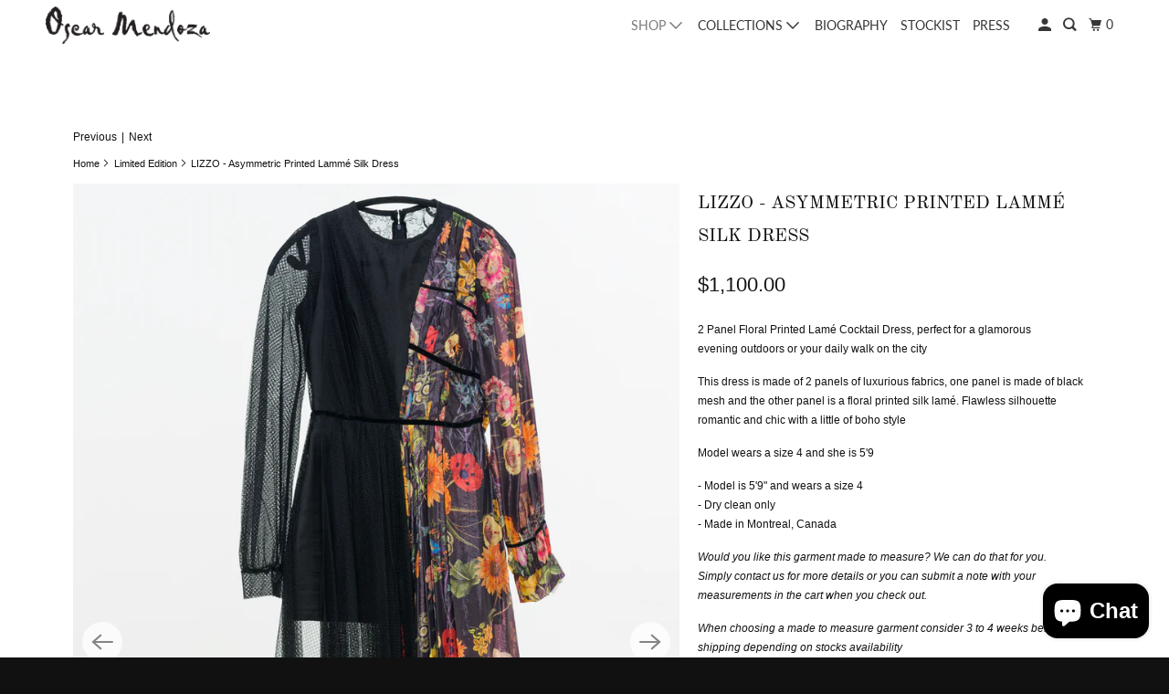

--- FILE ---
content_type: text/html; charset=utf-8
request_url: https://www.oscarmendoza.ca/collections/limited-edition/products/lizzo-asymmetric-printed-lamme-silk-dress
body_size: 22007
content:
<!DOCTYPE html>
<html class="no-js no-touch" lang="en">
  <head>
    <meta charset="utf-8">
    <meta http-equiv="cleartype" content="on">
    <meta name="robots" content="index,follow">

    
    <title>LIZZO - Asymmetric Printed Lammé Silk Dress - Oscar Mendoza</title>

    
      <meta name="description" content="2 panel printed lamé silk dress, this floral lamé dress is perfect for a glamorous evening outdoors This dress is made of 2 panels, one panel is made of black mesh and the other panel is a lamé floral printed silk, a silhouette that is flawless and romantic, with a little boho style Model wears a size 4 and she is 5&#39;9 - Model is 5&#39;9&quot; and wears a size 4- Dry clean only- Made in Montreal, Canada Would you like this garment made to measure? We can do that for you. Simply contact us for more details or you can submit a note with your measurements in the cart when you check out. elegant, glamour, dresses, bohochic, bohemian, summer dresses, designer dress"/>
    

    

<meta name="author" content="Oscar Mendoza">
<meta property="og:url" content="https://www.oscarmendoza.ca/products/lizzo-asymmetric-printed-lamme-silk-dress">
<meta property="og:site_name" content="Oscar Mendoza">




  <meta property="og:type" content="product">
  <meta property="og:title" content="LIZZO - Asymmetric Printed Lammé Silk Dress">
  
    
      <meta property="og:image" content="https://www.oscarmendoza.ca/cdn/shop/products/lizo_600x.jpg?v=1637210165">
      <meta property="og:image:secure_url" content="https://www.oscarmendoza.ca/cdn/shop/products/lizo_600x.jpg?v=1637210165">
      <meta property="og:image:width" content="2380">
      <meta property="og:image:height" content="3600">
      <meta property="og:image:alt" content="LIZZO - Asymmetric Printed Lammé Silk Dress - Oscar Mendoza">
      
    
      <meta property="og:image" content="https://www.oscarmendoza.ca/cdn/shop/products/ANN7989_600x.jpg?v=1637210165">
      <meta property="og:image:secure_url" content="https://www.oscarmendoza.ca/cdn/shop/products/ANN7989_600x.jpg?v=1637210165">
      <meta property="og:image:width" content="2400">
      <meta property="og:image:height" content="3600">
      <meta property="og:image:alt" content="LIZZO - Asymmetric Printed Lammé Silk Dress - Oscar Mendoza">
      
    
      <meta property="og:image" content="https://www.oscarmendoza.ca/cdn/shop/products/ANN8006_600x.jpg?v=1637210165">
      <meta property="og:image:secure_url" content="https://www.oscarmendoza.ca/cdn/shop/products/ANN8006_600x.jpg?v=1637210165">
      <meta property="og:image:width" content="2400">
      <meta property="og:image:height" content="3600">
      <meta property="og:image:alt" content="LIZZO - Asymmetric Printed Lammé Silk Dress - Oscar Mendoza">
      
    
  
  <meta property="product:price:amount" content="1,100.00">
  <meta property="product:price:currency" content="CAD">



  <meta property="og:description" content="2 panel printed lamé silk dress, this floral lamé dress is perfect for a glamorous evening outdoors This dress is made of 2 panels, one panel is made of black mesh and the other panel is a lamé floral printed silk, a silhouette that is flawless and romantic, with a little boho style Model wears a size 4 and she is 5&#39;9 - Model is 5&#39;9&quot; and wears a size 4- Dry clean only- Made in Montreal, Canada Would you like this garment made to measure? We can do that for you. Simply contact us for more details or you can submit a note with your measurements in the cart when you check out. elegant, glamour, dresses, bohochic, bohemian, summer dresses, designer dress">




<meta name="twitter:card" content="summary">

  <meta name="twitter:title" content="LIZZO - Asymmetric Printed Lammé Silk Dress">
  <meta name="twitter:description" content="2 Panel Floral Printed Lamé Cocktail Dress, perfect for a glamorous  evening outdoors or your daily walk on the city  This dress is made of 2 panels of luxurious fabrics, one panel is made of black mesh and the other panel is a floral printed silk lamé. Flawless silhouette romantic and chic with a little of boho style Model wears a size 4 and she is 5&#39;9  - Model is 5&#39;9&quot; and wears a size 4- Dry clean only- Made in Montreal, Canada Would you like this garment made to measure? We can do that for you. Simply contact us for more details or you can submit a note with your measurements in the cart when you check out. When choosing a made to measure garment consider 3 to 4 weeks before shipping depending on stocks availability  If you choose Paybright as your method">
  <meta name="twitter:image:width" content="240">
  <meta name="twitter:image:height" content="240">
  <meta name="twitter:image" content="https://www.oscarmendoza.ca/cdn/shop/products/lizo_240x.jpg?v=1637210165">
  <meta name="twitter:image:alt" content="LIZZO - Asymmetric Printed Lammé Silk Dress - Oscar Mendoza">



    
      <link rel="prev" href="/collections/limited-edition/products/erden-tailored-jacquard-gold-suit">
    

    
      <link rel="next" href="/collections/limited-edition/products/darkromance-couture-dress">
    

    <!-- Mobile Specific Metas -->
    <meta name="HandheldFriendly" content="True">
    <meta name="MobileOptimized" content="320">
    <meta name="viewport" content="width=device-width,initial-scale=1">
    <meta name="theme-color" content="#ffffff">

    <!-- Preconnect Domains -->
    <link rel="preconnect" href="https://cdn.shopify.com" crossorigin>
    <link rel="preconnect" href="https://fonts.shopify.com" crossorigin>
    <link rel="preconnect" href="https://monorail-edge.shopifysvc.com">

    <!-- Preload Assets -->
    <link rel="preload" href="//www.oscarmendoza.ca/cdn/shop/t/12/assets/vendors.js?v=105148450034842595471740348098" as="script">
    <link rel="preload" href="//www.oscarmendoza.ca/cdn/shop/t/12/assets/mmenu-styles.scss?v=106496102027375579581740348097" as="style">
    <link rel="preload" href="//www.oscarmendoza.ca/cdn/shop/t/12/assets/fancybox.css?v=30466120580444283401740348097" as="style">
    <link rel="preload" href="//www.oscarmendoza.ca/cdn/shop/t/12/assets/styles.css?v=177950155971973916741759334132" as="style">
    <link rel="preload" href="//www.oscarmendoza.ca/cdn/shop/t/12/assets/jsSlideshow.js?v=151002110028330256431740348097" as="script">
    <link rel="preload" href="//www.oscarmendoza.ca/cdn/shop/t/12/assets/app.js?v=71146366007831639191744208834" as="script">

    <!-- Stylesheet for mmenu plugin -->
    <link href="//www.oscarmendoza.ca/cdn/shop/t/12/assets/mmenu-styles.scss?v=106496102027375579581740348097" rel="stylesheet" type="text/css" media="all" />

    <!-- Stylesheet for Fancybox library -->
    <link href="//www.oscarmendoza.ca/cdn/shop/t/12/assets/fancybox.css?v=30466120580444283401740348097" rel="stylesheet" type="text/css" media="all" />

    <!-- Stylesheets for Parallax -->
    <link href="//www.oscarmendoza.ca/cdn/shop/t/12/assets/styles.css?v=177950155971973916741759334132" rel="stylesheet" type="text/css" media="all" />

    
      <link rel="shortcut icon" type="image/x-icon" href="//www.oscarmendoza.ca/cdn/shop/files/OscarMendoza-Favicon_180x180.png?v=1613664825">
      <link rel="apple-touch-icon" href="//www.oscarmendoza.ca/cdn/shop/files/OscarMendoza-Favicon_180x180.png?v=1613664825"/>
      <link rel="apple-touch-icon" sizes="72x72" href="//www.oscarmendoza.ca/cdn/shop/files/OscarMendoza-Favicon_72x72.png?v=1613664825"/>
      <link rel="apple-touch-icon" sizes="114x114" href="//www.oscarmendoza.ca/cdn/shop/files/OscarMendoza-Favicon_114x114.png?v=1613664825"/>
      <link rel="apple-touch-icon" sizes="180x180" href="//www.oscarmendoza.ca/cdn/shop/files/OscarMendoza-Favicon_180x180.png?v=1613664825"/>
      <link rel="apple-touch-icon" sizes="228x228" href="//www.oscarmendoza.ca/cdn/shop/files/OscarMendoza-Favicon_228x228.png?v=1613664825"/>
    

    <link rel="canonical" href="https://www.oscarmendoza.ca/products/lizzo-asymmetric-printed-lamme-silk-dress"/>

    <script>
      document.documentElement.className=document.documentElement.className.replace(/\bno-js\b/,'js');
      if(window.Shopify&&window.Shopify.designMode)document.documentElement.className+=' in-theme-editor';
      if(('ontouchstart' in window)||window.DocumentTouch&&document instanceof DocumentTouch)document.documentElement.className=document.documentElement.className.replace(/\bno-touch\b/,'has-touch');
    </script>

    

    

    
    <script>
      window.PXUTheme = window.PXUTheme || {};
      window.PXUTheme.version = '6.1.2';
      window.PXUTheme.name = 'Parallax';
    </script>
    


    <script>
      
window.PXUTheme = window.PXUTheme || {};


window.PXUTheme.theme_settings = {};
window.PXUTheme.theme_settings.current_locale = "en";
window.PXUTheme.theme_settings.shop_url = "https://www.oscarmendoza.ca";
window.PXUTheme.theme_settings.cart_url = "/cart";


window.PXUTheme.theme_settings.newsletter_popup = true;
window.PXUTheme.theme_settings.newsletter_popup_days = "90";
window.PXUTheme.theme_settings.newsletter_popup_mobile = false;
window.PXUTheme.theme_settings.newsletter_popup_seconds = 10;
window.PXUTheme.theme_settings.newsletter_popup_max_width = 460;


window.PXUTheme.theme_settings.enable_predictive_search = false;
window.PXUTheme.theme_settings.mobile_search_location = "mobile-menu";


window.PXUTheme.theme_settings.product_form_style = "dropdown";
window.PXUTheme.theme_settings.display_inventory_left = false;
window.PXUTheme.theme_settings.inventory_threshold = 10;
window.PXUTheme.theme_settings.limit_quantity = false;
window.PXUTheme.theme_settings.free_price_text = "Free";


window.PXUTheme.theme_settings.collection_secondary_image = false;
window.PXUTheme.theme_settings.collection_swatches = false;


window.PXUTheme.theme_settings.display_special_instructions = false;
window.PXUTheme.theme_settings.display_tos_checkbox = false;
window.PXUTheme.theme_settings.tos_richtext = "\u003cp\u003eI Agree with the Terms \u0026 Conditions\u003c\/p\u003e";
window.PXUTheme.theme_settings.cart_action = "ajax";


window.PXUTheme.theme_settings.header_background = false;


window.PXUTheme.currency = {};


window.PXUTheme.currency.shop_currency = "CAD";
window.PXUTheme.currency.default_currency = "USD";
window.PXUTheme.currency.display_format = "money_format";
window.PXUTheme.currency.money_format = "${{amount}}";
window.PXUTheme.currency.money_format_no_currency = "${{amount}}";
window.PXUTheme.currency.money_format_currency = "${{amount}} CAD";
window.PXUTheme.currency.native_multi_currency = true;
window.PXUTheme.currency.shipping_calculator = false;
window.PXUTheme.currency.iso_code = "CAD";
window.PXUTheme.currency.symbol = "$";


window.PXUTheme.translation = {};


window.PXUTheme.translation.search = "Search";
window.PXUTheme.translation.all_results = "Translation missing: en.general.search.all_results_html";
window.PXUTheme.translation.no_results = "Translation missing: en.general.search.no_results";


window.PXUTheme.translation.agree_to_terms_warning = "You must agree with the terms and conditions to checkout.";
window.PXUTheme.translation.cart_discount = "Discount";
window.PXUTheme.translation.edit_cart = "View Cart";
window.PXUTheme.translation.add_to_cart_success = "Translation missing: en.layout.general.add_to_cart_success";
window.PXUTheme.translation.agree_to_terms_html = "Translation missing: en.cart.general.agree_to_terms_html";
window.PXUTheme.translation.checkout = "Checkout";
window.PXUTheme.translation.or = "Translation missing: en.layout.general.or";
window.PXUTheme.translation.continue_shopping = "Continue";
window.PXUTheme.translation.empty_cart = "Your Cart is Empty";
window.PXUTheme.translation.subtotal = "Subtotal";
window.PXUTheme.translation.cart_notes = "Order Notes";
window.PXUTheme.translation.no_shipping_destination = "We do not ship to this destination.";
window.PXUTheme.translation.additional_rate = "There is one shipping rate available for";
window.PXUTheme.translation.additional_rate_at = "at";
window.PXUTheme.translation.additional_rates_part_1 = "There are";
window.PXUTheme.translation.additional_rates_part_2 = "shipping rates available for";
window.PXUTheme.translation.additional_rates_part_3 = "starting at";


window.PXUTheme.translation.product_add_to_cart_success = "Added";
window.PXUTheme.translation.product_add_to_cart = "Add to cart";
window.PXUTheme.translation.product_notify_form_email = "Email address";
window.PXUTheme.translation.product_notify_form_send = "Send";
window.PXUTheme.translation.items_left_count_one = "item left";
window.PXUTheme.translation.items_left_count_other = "items left";
window.PXUTheme.translation.product_sold_out = "Sold Out";
window.PXUTheme.translation.product_from = "from";
window.PXUTheme.translation.product_unavailable = "Unavailable";
window.PXUTheme.translation.product_notify_form_success = "Thanks! We will notify you when this product becomes available!";



window.PXUTheme.routes = window.PXUTheme.routes || {};
window.PXUTheme.routes.root_url = "/";
window.PXUTheme.routes.cart_url = "/cart";
window.PXUTheme.routes.search_url = "/search";
window.PXUTheme.routes.product_recommendations_url = "/recommendations/products";
window.PXUTheme.routes.predictive_search_url = "/search/suggest";


window.PXUTheme.media_queries = {};
window.PXUTheme.media_queries.small = window.matchMedia( "(max-width: 480px)" );
window.PXUTheme.media_queries.medium = window.matchMedia( "(max-width: 798px)" );
window.PXUTheme.media_queries.large = window.matchMedia( "(min-width: 799px)" );
window.PXUTheme.media_queries.larger = window.matchMedia( "(min-width: 960px)" );
window.PXUTheme.media_queries.xlarge = window.matchMedia( "(min-width: 1200px)" );
window.PXUTheme.media_queries.ie10 = window.matchMedia( "all and (-ms-high-contrast: none), (-ms-high-contrast: active)" );
window.PXUTheme.media_queries.tablet = window.matchMedia( "only screen and (min-width: 768px) and (max-width: 1024px)" );


window.PXUTheme.device = {};
window.PXUTheme.device.hasTouch = window.matchMedia("(any-pointer: coarse)");
window.PXUTheme.device.hasMouse = window.matchMedia("(any-pointer: fine)");
    </script>

    <script src="//www.oscarmendoza.ca/cdn/shop/t/12/assets/vendors.js?v=105148450034842595471740348098" defer></script>
    <script src="//www.oscarmendoza.ca/cdn/shop/t/12/assets/jsSlideshow.js?v=151002110028330256431740348097" defer></script>
    <script src="//www.oscarmendoza.ca/cdn/shop/t/12/assets/app.js?v=71146366007831639191744208834" defer></script>

    <script>window.performance && window.performance.mark && window.performance.mark('shopify.content_for_header.start');</script><meta name="google-site-verification" content="biKtEZ5tA25x8FHiAZ3WpHwDQuuxAbqPzB4gRYTMjfg">
<meta id="shopify-digital-wallet" name="shopify-digital-wallet" content="/13003817/digital_wallets/dialog">
<meta name="shopify-checkout-api-token" content="4272689a39f243ab9ce029ae1014542d">
<meta id="in-context-paypal-metadata" data-shop-id="13003817" data-venmo-supported="false" data-environment="production" data-locale="en_US" data-paypal-v4="true" data-currency="CAD">
<link rel="alternate" type="application/json+oembed" href="https://www.oscarmendoza.ca/products/lizzo-asymmetric-printed-lamme-silk-dress.oembed">
<script async="async" src="/checkouts/internal/preloads.js?locale=en-CA"></script>
<link rel="preconnect" href="https://shop.app" crossorigin="anonymous">
<script async="async" src="https://shop.app/checkouts/internal/preloads.js?locale=en-CA&shop_id=13003817" crossorigin="anonymous"></script>
<script id="apple-pay-shop-capabilities" type="application/json">{"shopId":13003817,"countryCode":"CA","currencyCode":"CAD","merchantCapabilities":["supports3DS"],"merchantId":"gid:\/\/shopify\/Shop\/13003817","merchantName":"Oscar Mendoza","requiredBillingContactFields":["postalAddress","email","phone"],"requiredShippingContactFields":["postalAddress","email","phone"],"shippingType":"shipping","supportedNetworks":["visa","masterCard","amex","discover","interac","jcb"],"total":{"type":"pending","label":"Oscar Mendoza","amount":"1.00"},"shopifyPaymentsEnabled":true,"supportsSubscriptions":true}</script>
<script id="shopify-features" type="application/json">{"accessToken":"4272689a39f243ab9ce029ae1014542d","betas":["rich-media-storefront-analytics"],"domain":"www.oscarmendoza.ca","predictiveSearch":true,"shopId":13003817,"locale":"en"}</script>
<script>var Shopify = Shopify || {};
Shopify.shop = "oscarmendoza-2.myshopify.com";
Shopify.locale = "en";
Shopify.currency = {"active":"CAD","rate":"1.0"};
Shopify.country = "CA";
Shopify.theme = {"name":"Parallax","id":144678125733,"schema_name":"Parallax","schema_version":"6.1.2","theme_store_id":688,"role":"main"};
Shopify.theme.handle = "null";
Shopify.theme.style = {"id":null,"handle":null};
Shopify.cdnHost = "www.oscarmendoza.ca/cdn";
Shopify.routes = Shopify.routes || {};
Shopify.routes.root = "/";</script>
<script type="module">!function(o){(o.Shopify=o.Shopify||{}).modules=!0}(window);</script>
<script>!function(o){function n(){var o=[];function n(){o.push(Array.prototype.slice.apply(arguments))}return n.q=o,n}var t=o.Shopify=o.Shopify||{};t.loadFeatures=n(),t.autoloadFeatures=n()}(window);</script>
<script>
  window.ShopifyPay = window.ShopifyPay || {};
  window.ShopifyPay.apiHost = "shop.app\/pay";
  window.ShopifyPay.redirectState = null;
</script>
<script id="shop-js-analytics" type="application/json">{"pageType":"product"}</script>
<script defer="defer" async type="module" src="//www.oscarmendoza.ca/cdn/shopifycloud/shop-js/modules/v2/client.init-shop-cart-sync_BN7fPSNr.en.esm.js"></script>
<script defer="defer" async type="module" src="//www.oscarmendoza.ca/cdn/shopifycloud/shop-js/modules/v2/chunk.common_Cbph3Kss.esm.js"></script>
<script defer="defer" async type="module" src="//www.oscarmendoza.ca/cdn/shopifycloud/shop-js/modules/v2/chunk.modal_DKumMAJ1.esm.js"></script>
<script type="module">
  await import("//www.oscarmendoza.ca/cdn/shopifycloud/shop-js/modules/v2/client.init-shop-cart-sync_BN7fPSNr.en.esm.js");
await import("//www.oscarmendoza.ca/cdn/shopifycloud/shop-js/modules/v2/chunk.common_Cbph3Kss.esm.js");
await import("//www.oscarmendoza.ca/cdn/shopifycloud/shop-js/modules/v2/chunk.modal_DKumMAJ1.esm.js");

  window.Shopify.SignInWithShop?.initShopCartSync?.({"fedCMEnabled":true,"windoidEnabled":true});

</script>
<script defer="defer" async type="module" src="//www.oscarmendoza.ca/cdn/shopifycloud/shop-js/modules/v2/client.payment-terms_BxzfvcZJ.en.esm.js"></script>
<script defer="defer" async type="module" src="//www.oscarmendoza.ca/cdn/shopifycloud/shop-js/modules/v2/chunk.common_Cbph3Kss.esm.js"></script>
<script defer="defer" async type="module" src="//www.oscarmendoza.ca/cdn/shopifycloud/shop-js/modules/v2/chunk.modal_DKumMAJ1.esm.js"></script>
<script type="module">
  await import("//www.oscarmendoza.ca/cdn/shopifycloud/shop-js/modules/v2/client.payment-terms_BxzfvcZJ.en.esm.js");
await import("//www.oscarmendoza.ca/cdn/shopifycloud/shop-js/modules/v2/chunk.common_Cbph3Kss.esm.js");
await import("//www.oscarmendoza.ca/cdn/shopifycloud/shop-js/modules/v2/chunk.modal_DKumMAJ1.esm.js");

  
</script>
<script>
  window.Shopify = window.Shopify || {};
  if (!window.Shopify.featureAssets) window.Shopify.featureAssets = {};
  window.Shopify.featureAssets['shop-js'] = {"shop-cart-sync":["modules/v2/client.shop-cart-sync_CJVUk8Jm.en.esm.js","modules/v2/chunk.common_Cbph3Kss.esm.js","modules/v2/chunk.modal_DKumMAJ1.esm.js"],"init-fed-cm":["modules/v2/client.init-fed-cm_7Fvt41F4.en.esm.js","modules/v2/chunk.common_Cbph3Kss.esm.js","modules/v2/chunk.modal_DKumMAJ1.esm.js"],"init-shop-email-lookup-coordinator":["modules/v2/client.init-shop-email-lookup-coordinator_Cc088_bR.en.esm.js","modules/v2/chunk.common_Cbph3Kss.esm.js","modules/v2/chunk.modal_DKumMAJ1.esm.js"],"init-windoid":["modules/v2/client.init-windoid_hPopwJRj.en.esm.js","modules/v2/chunk.common_Cbph3Kss.esm.js","modules/v2/chunk.modal_DKumMAJ1.esm.js"],"shop-button":["modules/v2/client.shop-button_B0jaPSNF.en.esm.js","modules/v2/chunk.common_Cbph3Kss.esm.js","modules/v2/chunk.modal_DKumMAJ1.esm.js"],"shop-cash-offers":["modules/v2/client.shop-cash-offers_DPIskqss.en.esm.js","modules/v2/chunk.common_Cbph3Kss.esm.js","modules/v2/chunk.modal_DKumMAJ1.esm.js"],"shop-toast-manager":["modules/v2/client.shop-toast-manager_CK7RT69O.en.esm.js","modules/v2/chunk.common_Cbph3Kss.esm.js","modules/v2/chunk.modal_DKumMAJ1.esm.js"],"init-shop-cart-sync":["modules/v2/client.init-shop-cart-sync_BN7fPSNr.en.esm.js","modules/v2/chunk.common_Cbph3Kss.esm.js","modules/v2/chunk.modal_DKumMAJ1.esm.js"],"init-customer-accounts-sign-up":["modules/v2/client.init-customer-accounts-sign-up_CfPf4CXf.en.esm.js","modules/v2/client.shop-login-button_DeIztwXF.en.esm.js","modules/v2/chunk.common_Cbph3Kss.esm.js","modules/v2/chunk.modal_DKumMAJ1.esm.js"],"pay-button":["modules/v2/client.pay-button_CgIwFSYN.en.esm.js","modules/v2/chunk.common_Cbph3Kss.esm.js","modules/v2/chunk.modal_DKumMAJ1.esm.js"],"init-customer-accounts":["modules/v2/client.init-customer-accounts_DQ3x16JI.en.esm.js","modules/v2/client.shop-login-button_DeIztwXF.en.esm.js","modules/v2/chunk.common_Cbph3Kss.esm.js","modules/v2/chunk.modal_DKumMAJ1.esm.js"],"avatar":["modules/v2/client.avatar_BTnouDA3.en.esm.js"],"init-shop-for-new-customer-accounts":["modules/v2/client.init-shop-for-new-customer-accounts_CsZy_esa.en.esm.js","modules/v2/client.shop-login-button_DeIztwXF.en.esm.js","modules/v2/chunk.common_Cbph3Kss.esm.js","modules/v2/chunk.modal_DKumMAJ1.esm.js"],"shop-follow-button":["modules/v2/client.shop-follow-button_BRMJjgGd.en.esm.js","modules/v2/chunk.common_Cbph3Kss.esm.js","modules/v2/chunk.modal_DKumMAJ1.esm.js"],"checkout-modal":["modules/v2/client.checkout-modal_B9Drz_yf.en.esm.js","modules/v2/chunk.common_Cbph3Kss.esm.js","modules/v2/chunk.modal_DKumMAJ1.esm.js"],"shop-login-button":["modules/v2/client.shop-login-button_DeIztwXF.en.esm.js","modules/v2/chunk.common_Cbph3Kss.esm.js","modules/v2/chunk.modal_DKumMAJ1.esm.js"],"lead-capture":["modules/v2/client.lead-capture_DXYzFM3R.en.esm.js","modules/v2/chunk.common_Cbph3Kss.esm.js","modules/v2/chunk.modal_DKumMAJ1.esm.js"],"shop-login":["modules/v2/client.shop-login_CA5pJqmO.en.esm.js","modules/v2/chunk.common_Cbph3Kss.esm.js","modules/v2/chunk.modal_DKumMAJ1.esm.js"],"payment-terms":["modules/v2/client.payment-terms_BxzfvcZJ.en.esm.js","modules/v2/chunk.common_Cbph3Kss.esm.js","modules/v2/chunk.modal_DKumMAJ1.esm.js"]};
</script>
<script>(function() {
  var isLoaded = false;
  function asyncLoad() {
    if (isLoaded) return;
    isLoaded = true;
    var urls = ["https:\/\/chimpstatic.com\/mcjs-connected\/js\/users\/18ebf59c1249c3433e79a79bd\/41a7beb5d0d6f9b3b954f7f1a.js?shop=oscarmendoza-2.myshopify.com","https:\/\/chimpstatic.com\/mcjs-connected\/js\/users\/18ebf59c1249c3433e79a79bd\/2a4ee36a3887cf1a1ddfe5e66.js?shop=oscarmendoza-2.myshopify.com","\/\/code.tidio.co\/cvdy0hpkog0oe4yna7pspplcmpocbf4h.js?shop=oscarmendoza-2.myshopify.com"];
    for (var i = 0; i < urls.length; i++) {
      var s = document.createElement('script');
      s.type = 'text/javascript';
      s.async = true;
      s.src = urls[i];
      var x = document.getElementsByTagName('script')[0];
      x.parentNode.insertBefore(s, x);
    }
  };
  if(window.attachEvent) {
    window.attachEvent('onload', asyncLoad);
  } else {
    window.addEventListener('load', asyncLoad, false);
  }
})();</script>
<script id="__st">var __st={"a":13003817,"offset":-18000,"reqid":"10248eb9-01a7-4074-9a68-8edea9a6b6ab-1770140294","pageurl":"www.oscarmendoza.ca\/collections\/limited-edition\/products\/lizzo-asymmetric-printed-lamme-silk-dress","u":"dafbcc48beff","p":"product","rtyp":"product","rid":6106087555237};</script>
<script>window.ShopifyPaypalV4VisibilityTracking = true;</script>
<script id="captcha-bootstrap">!function(){'use strict';const t='contact',e='account',n='new_comment',o=[[t,t],['blogs',n],['comments',n],[t,'customer']],c=[[e,'customer_login'],[e,'guest_login'],[e,'recover_customer_password'],[e,'create_customer']],r=t=>t.map((([t,e])=>`form[action*='/${t}']:not([data-nocaptcha='true']) input[name='form_type'][value='${e}']`)).join(','),a=t=>()=>t?[...document.querySelectorAll(t)].map((t=>t.form)):[];function s(){const t=[...o],e=r(t);return a(e)}const i='password',u='form_key',d=['recaptcha-v3-token','g-recaptcha-response','h-captcha-response',i],f=()=>{try{return window.sessionStorage}catch{return}},m='__shopify_v',_=t=>t.elements[u];function p(t,e,n=!1){try{const o=window.sessionStorage,c=JSON.parse(o.getItem(e)),{data:r}=function(t){const{data:e,action:n}=t;return t[m]||n?{data:e,action:n}:{data:t,action:n}}(c);for(const[e,n]of Object.entries(r))t.elements[e]&&(t.elements[e].value=n);n&&o.removeItem(e)}catch(o){console.error('form repopulation failed',{error:o})}}const l='form_type',E='cptcha';function T(t){t.dataset[E]=!0}const w=window,h=w.document,L='Shopify',v='ce_forms',y='captcha';let A=!1;((t,e)=>{const n=(g='f06e6c50-85a8-45c8-87d0-21a2b65856fe',I='https://cdn.shopify.com/shopifycloud/storefront-forms-hcaptcha/ce_storefront_forms_captcha_hcaptcha.v1.5.2.iife.js',D={infoText:'Protected by hCaptcha',privacyText:'Privacy',termsText:'Terms'},(t,e,n)=>{const o=w[L][v],c=o.bindForm;if(c)return c(t,g,e,D).then(n);var r;o.q.push([[t,g,e,D],n]),r=I,A||(h.body.append(Object.assign(h.createElement('script'),{id:'captcha-provider',async:!0,src:r})),A=!0)});var g,I,D;w[L]=w[L]||{},w[L][v]=w[L][v]||{},w[L][v].q=[],w[L][y]=w[L][y]||{},w[L][y].protect=function(t,e){n(t,void 0,e),T(t)},Object.freeze(w[L][y]),function(t,e,n,w,h,L){const[v,y,A,g]=function(t,e,n){const i=e?o:[],u=t?c:[],d=[...i,...u],f=r(d),m=r(i),_=r(d.filter((([t,e])=>n.includes(e))));return[a(f),a(m),a(_),s()]}(w,h,L),I=t=>{const e=t.target;return e instanceof HTMLFormElement?e:e&&e.form},D=t=>v().includes(t);t.addEventListener('submit',(t=>{const e=I(t);if(!e)return;const n=D(e)&&!e.dataset.hcaptchaBound&&!e.dataset.recaptchaBound,o=_(e),c=g().includes(e)&&(!o||!o.value);(n||c)&&t.preventDefault(),c&&!n&&(function(t){try{if(!f())return;!function(t){const e=f();if(!e)return;const n=_(t);if(!n)return;const o=n.value;o&&e.removeItem(o)}(t);const e=Array.from(Array(32),(()=>Math.random().toString(36)[2])).join('');!function(t,e){_(t)||t.append(Object.assign(document.createElement('input'),{type:'hidden',name:u})),t.elements[u].value=e}(t,e),function(t,e){const n=f();if(!n)return;const o=[...t.querySelectorAll(`input[type='${i}']`)].map((({name:t})=>t)),c=[...d,...o],r={};for(const[a,s]of new FormData(t).entries())c.includes(a)||(r[a]=s);n.setItem(e,JSON.stringify({[m]:1,action:t.action,data:r}))}(t,e)}catch(e){console.error('failed to persist form',e)}}(e),e.submit())}));const S=(t,e)=>{t&&!t.dataset[E]&&(n(t,e.some((e=>e===t))),T(t))};for(const o of['focusin','change'])t.addEventListener(o,(t=>{const e=I(t);D(e)&&S(e,y())}));const B=e.get('form_key'),M=e.get(l),P=B&&M;t.addEventListener('DOMContentLoaded',(()=>{const t=y();if(P)for(const e of t)e.elements[l].value===M&&p(e,B);[...new Set([...A(),...v().filter((t=>'true'===t.dataset.shopifyCaptcha))])].forEach((e=>S(e,t)))}))}(h,new URLSearchParams(w.location.search),n,t,e,['guest_login'])})(!0,!0)}();</script>
<script integrity="sha256-4kQ18oKyAcykRKYeNunJcIwy7WH5gtpwJnB7kiuLZ1E=" data-source-attribution="shopify.loadfeatures" defer="defer" src="//www.oscarmendoza.ca/cdn/shopifycloud/storefront/assets/storefront/load_feature-a0a9edcb.js" crossorigin="anonymous"></script>
<script crossorigin="anonymous" defer="defer" src="//www.oscarmendoza.ca/cdn/shopifycloud/storefront/assets/shopify_pay/storefront-65b4c6d7.js?v=20250812"></script>
<script data-source-attribution="shopify.dynamic_checkout.dynamic.init">var Shopify=Shopify||{};Shopify.PaymentButton=Shopify.PaymentButton||{isStorefrontPortableWallets:!0,init:function(){window.Shopify.PaymentButton.init=function(){};var t=document.createElement("script");t.src="https://www.oscarmendoza.ca/cdn/shopifycloud/portable-wallets/latest/portable-wallets.en.js",t.type="module",document.head.appendChild(t)}};
</script>
<script data-source-attribution="shopify.dynamic_checkout.buyer_consent">
  function portableWalletsHideBuyerConsent(e){var t=document.getElementById("shopify-buyer-consent"),n=document.getElementById("shopify-subscription-policy-button");t&&n&&(t.classList.add("hidden"),t.setAttribute("aria-hidden","true"),n.removeEventListener("click",e))}function portableWalletsShowBuyerConsent(e){var t=document.getElementById("shopify-buyer-consent"),n=document.getElementById("shopify-subscription-policy-button");t&&n&&(t.classList.remove("hidden"),t.removeAttribute("aria-hidden"),n.addEventListener("click",e))}window.Shopify?.PaymentButton&&(window.Shopify.PaymentButton.hideBuyerConsent=portableWalletsHideBuyerConsent,window.Shopify.PaymentButton.showBuyerConsent=portableWalletsShowBuyerConsent);
</script>
<script data-source-attribution="shopify.dynamic_checkout.cart.bootstrap">document.addEventListener("DOMContentLoaded",(function(){function t(){return document.querySelector("shopify-accelerated-checkout-cart, shopify-accelerated-checkout")}if(t())Shopify.PaymentButton.init();else{new MutationObserver((function(e,n){t()&&(Shopify.PaymentButton.init(),n.disconnect())})).observe(document.body,{childList:!0,subtree:!0})}}));
</script>
<link id="shopify-accelerated-checkout-styles" rel="stylesheet" media="screen" href="https://www.oscarmendoza.ca/cdn/shopifycloud/portable-wallets/latest/accelerated-checkout-backwards-compat.css" crossorigin="anonymous">
<style id="shopify-accelerated-checkout-cart">
        #shopify-buyer-consent {
  margin-top: 1em;
  display: inline-block;
  width: 100%;
}

#shopify-buyer-consent.hidden {
  display: none;
}

#shopify-subscription-policy-button {
  background: none;
  border: none;
  padding: 0;
  text-decoration: underline;
  font-size: inherit;
  cursor: pointer;
}

#shopify-subscription-policy-button::before {
  box-shadow: none;
}

      </style>

<script>window.performance && window.performance.mark && window.performance.mark('shopify.content_for_header.end');</script>

    <noscript>
      <style>

        .slides > li:first-child { display: block; }
        .image__fallback {
          width: 100vw;
          display: block !important;
          max-width: 100vw !important;
          margin-bottom: 0;
        }

        .no-js-only {
          display: inherit !important;
        }

        .icon-cart.cart-button {
          display: none;
        }

        .lazyload,
        .cart_page_image img {
          opacity: 1;
          -webkit-filter: blur(0);
          filter: blur(0);
        }

        .image-element__wrap {
          display: none;
        }

        .banner__text .container {
          background-color: transparent;
        }

        .animate_right,
        .animate_left,
        .animate_up,
        .animate_down {
          opacity: 1;
        }

        .flexslider .slides>li {
          display: block;
        }

        .product_section .product_form {
          opacity: 1;
        }

        .multi_select,
        form .select {
          display: block !important;
        }

        .swatch-options {
          display: none;
        }

        .parallax__wrap .banner__text {
          position: absolute;
          margin-left: auto;
          margin-right: auto;
          left: 0;
          right: 0;
          bottom: 0;
          top: 0;
          display: -webkit-box;
          display: -ms-flexbox;
          display: flex;
          -webkit-box-align: center;
          -ms-flex-align: center;
          align-items: center;
          -webkit-box-pack: center;
          -ms-flex-pack: center;
          justify-content: center;
        }

        .parallax__wrap .image__fallback {
          max-height: 1000px;
          -o-object-fit: cover;
          object-fit: cover;
        }

      </style>
    </noscript>

  <script src="https://cdn.shopify.com/extensions/e8878072-2f6b-4e89-8082-94b04320908d/inbox-1254/assets/inbox-chat-loader.js" type="text/javascript" defer="defer"></script>
<link href="https://monorail-edge.shopifysvc.com" rel="dns-prefetch">
<script>(function(){if ("sendBeacon" in navigator && "performance" in window) {try {var session_token_from_headers = performance.getEntriesByType('navigation')[0].serverTiming.find(x => x.name == '_s').description;} catch {var session_token_from_headers = undefined;}var session_cookie_matches = document.cookie.match(/_shopify_s=([^;]*)/);var session_token_from_cookie = session_cookie_matches && session_cookie_matches.length === 2 ? session_cookie_matches[1] : "";var session_token = session_token_from_headers || session_token_from_cookie || "";function handle_abandonment_event(e) {var entries = performance.getEntries().filter(function(entry) {return /monorail-edge.shopifysvc.com/.test(entry.name);});if (!window.abandonment_tracked && entries.length === 0) {window.abandonment_tracked = true;var currentMs = Date.now();var navigation_start = performance.timing.navigationStart;var payload = {shop_id: 13003817,url: window.location.href,navigation_start,duration: currentMs - navigation_start,session_token,page_type: "product"};window.navigator.sendBeacon("https://monorail-edge.shopifysvc.com/v1/produce", JSON.stringify({schema_id: "online_store_buyer_site_abandonment/1.1",payload: payload,metadata: {event_created_at_ms: currentMs,event_sent_at_ms: currentMs}}));}}window.addEventListener('pagehide', handle_abandonment_event);}}());</script>
<script id="web-pixels-manager-setup">(function e(e,d,r,n,o){if(void 0===o&&(o={}),!Boolean(null===(a=null===(i=window.Shopify)||void 0===i?void 0:i.analytics)||void 0===a?void 0:a.replayQueue)){var i,a;window.Shopify=window.Shopify||{};var t=window.Shopify;t.analytics=t.analytics||{};var s=t.analytics;s.replayQueue=[],s.publish=function(e,d,r){return s.replayQueue.push([e,d,r]),!0};try{self.performance.mark("wpm:start")}catch(e){}var l=function(){var e={modern:/Edge?\/(1{2}[4-9]|1[2-9]\d|[2-9]\d{2}|\d{4,})\.\d+(\.\d+|)|Firefox\/(1{2}[4-9]|1[2-9]\d|[2-9]\d{2}|\d{4,})\.\d+(\.\d+|)|Chrom(ium|e)\/(9{2}|\d{3,})\.\d+(\.\d+|)|(Maci|X1{2}).+ Version\/(15\.\d+|(1[6-9]|[2-9]\d|\d{3,})\.\d+)([,.]\d+|)( \(\w+\)|)( Mobile\/\w+|) Safari\/|Chrome.+OPR\/(9{2}|\d{3,})\.\d+\.\d+|(CPU[ +]OS|iPhone[ +]OS|CPU[ +]iPhone|CPU IPhone OS|CPU iPad OS)[ +]+(15[._]\d+|(1[6-9]|[2-9]\d|\d{3,})[._]\d+)([._]\d+|)|Android:?[ /-](13[3-9]|1[4-9]\d|[2-9]\d{2}|\d{4,})(\.\d+|)(\.\d+|)|Android.+Firefox\/(13[5-9]|1[4-9]\d|[2-9]\d{2}|\d{4,})\.\d+(\.\d+|)|Android.+Chrom(ium|e)\/(13[3-9]|1[4-9]\d|[2-9]\d{2}|\d{4,})\.\d+(\.\d+|)|SamsungBrowser\/([2-9]\d|\d{3,})\.\d+/,legacy:/Edge?\/(1[6-9]|[2-9]\d|\d{3,})\.\d+(\.\d+|)|Firefox\/(5[4-9]|[6-9]\d|\d{3,})\.\d+(\.\d+|)|Chrom(ium|e)\/(5[1-9]|[6-9]\d|\d{3,})\.\d+(\.\d+|)([\d.]+$|.*Safari\/(?![\d.]+ Edge\/[\d.]+$))|(Maci|X1{2}).+ Version\/(10\.\d+|(1[1-9]|[2-9]\d|\d{3,})\.\d+)([,.]\d+|)( \(\w+\)|)( Mobile\/\w+|) Safari\/|Chrome.+OPR\/(3[89]|[4-9]\d|\d{3,})\.\d+\.\d+|(CPU[ +]OS|iPhone[ +]OS|CPU[ +]iPhone|CPU IPhone OS|CPU iPad OS)[ +]+(10[._]\d+|(1[1-9]|[2-9]\d|\d{3,})[._]\d+)([._]\d+|)|Android:?[ /-](13[3-9]|1[4-9]\d|[2-9]\d{2}|\d{4,})(\.\d+|)(\.\d+|)|Mobile Safari.+OPR\/([89]\d|\d{3,})\.\d+\.\d+|Android.+Firefox\/(13[5-9]|1[4-9]\d|[2-9]\d{2}|\d{4,})\.\d+(\.\d+|)|Android.+Chrom(ium|e)\/(13[3-9]|1[4-9]\d|[2-9]\d{2}|\d{4,})\.\d+(\.\d+|)|Android.+(UC? ?Browser|UCWEB|U3)[ /]?(15\.([5-9]|\d{2,})|(1[6-9]|[2-9]\d|\d{3,})\.\d+)\.\d+|SamsungBrowser\/(5\.\d+|([6-9]|\d{2,})\.\d+)|Android.+MQ{2}Browser\/(14(\.(9|\d{2,})|)|(1[5-9]|[2-9]\d|\d{3,})(\.\d+|))(\.\d+|)|K[Aa][Ii]OS\/(3\.\d+|([4-9]|\d{2,})\.\d+)(\.\d+|)/},d=e.modern,r=e.legacy,n=navigator.userAgent;return n.match(d)?"modern":n.match(r)?"legacy":"unknown"}(),u="modern"===l?"modern":"legacy",c=(null!=n?n:{modern:"",legacy:""})[u],f=function(e){return[e.baseUrl,"/wpm","/b",e.hashVersion,"modern"===e.buildTarget?"m":"l",".js"].join("")}({baseUrl:d,hashVersion:r,buildTarget:u}),m=function(e){var d=e.version,r=e.bundleTarget,n=e.surface,o=e.pageUrl,i=e.monorailEndpoint;return{emit:function(e){var a=e.status,t=e.errorMsg,s=(new Date).getTime(),l=JSON.stringify({metadata:{event_sent_at_ms:s},events:[{schema_id:"web_pixels_manager_load/3.1",payload:{version:d,bundle_target:r,page_url:o,status:a,surface:n,error_msg:t},metadata:{event_created_at_ms:s}}]});if(!i)return console&&console.warn&&console.warn("[Web Pixels Manager] No Monorail endpoint provided, skipping logging."),!1;try{return self.navigator.sendBeacon.bind(self.navigator)(i,l)}catch(e){}var u=new XMLHttpRequest;try{return u.open("POST",i,!0),u.setRequestHeader("Content-Type","text/plain"),u.send(l),!0}catch(e){return console&&console.warn&&console.warn("[Web Pixels Manager] Got an unhandled error while logging to Monorail."),!1}}}}({version:r,bundleTarget:l,surface:e.surface,pageUrl:self.location.href,monorailEndpoint:e.monorailEndpoint});try{o.browserTarget=l,function(e){var d=e.src,r=e.async,n=void 0===r||r,o=e.onload,i=e.onerror,a=e.sri,t=e.scriptDataAttributes,s=void 0===t?{}:t,l=document.createElement("script"),u=document.querySelector("head"),c=document.querySelector("body");if(l.async=n,l.src=d,a&&(l.integrity=a,l.crossOrigin="anonymous"),s)for(var f in s)if(Object.prototype.hasOwnProperty.call(s,f))try{l.dataset[f]=s[f]}catch(e){}if(o&&l.addEventListener("load",o),i&&l.addEventListener("error",i),u)u.appendChild(l);else{if(!c)throw new Error("Did not find a head or body element to append the script");c.appendChild(l)}}({src:f,async:!0,onload:function(){if(!function(){var e,d;return Boolean(null===(d=null===(e=window.Shopify)||void 0===e?void 0:e.analytics)||void 0===d?void 0:d.initialized)}()){var d=window.webPixelsManager.init(e)||void 0;if(d){var r=window.Shopify.analytics;r.replayQueue.forEach((function(e){var r=e[0],n=e[1],o=e[2];d.publishCustomEvent(r,n,o)})),r.replayQueue=[],r.publish=d.publishCustomEvent,r.visitor=d.visitor,r.initialized=!0}}},onerror:function(){return m.emit({status:"failed",errorMsg:"".concat(f," has failed to load")})},sri:function(e){var d=/^sha384-[A-Za-z0-9+/=]+$/;return"string"==typeof e&&d.test(e)}(c)?c:"",scriptDataAttributes:o}),m.emit({status:"loading"})}catch(e){m.emit({status:"failed",errorMsg:(null==e?void 0:e.message)||"Unknown error"})}}})({shopId: 13003817,storefrontBaseUrl: "https://www.oscarmendoza.ca",extensionsBaseUrl: "https://extensions.shopifycdn.com/cdn/shopifycloud/web-pixels-manager",monorailEndpoint: "https://monorail-edge.shopifysvc.com/unstable/produce_batch",surface: "storefront-renderer",enabledBetaFlags: ["2dca8a86"],webPixelsConfigList: [{"id":"643825829","configuration":"{\"config\":\"{\\\"pixel_id\\\":\\\"G-51SBQG401C\\\",\\\"target_country\\\":\\\"CA\\\",\\\"gtag_events\\\":[{\\\"type\\\":\\\"search\\\",\\\"action_label\\\":\\\"G-51SBQG401C\\\"},{\\\"type\\\":\\\"begin_checkout\\\",\\\"action_label\\\":\\\"G-51SBQG401C\\\"},{\\\"type\\\":\\\"view_item\\\",\\\"action_label\\\":[\\\"G-51SBQG401C\\\",\\\"MC-P12DV0HM2Q\\\"]},{\\\"type\\\":\\\"purchase\\\",\\\"action_label\\\":[\\\"G-51SBQG401C\\\",\\\"MC-P12DV0HM2Q\\\"]},{\\\"type\\\":\\\"page_view\\\",\\\"action_label\\\":[\\\"G-51SBQG401C\\\",\\\"MC-P12DV0HM2Q\\\"]},{\\\"type\\\":\\\"add_payment_info\\\",\\\"action_label\\\":\\\"G-51SBQG401C\\\"},{\\\"type\\\":\\\"add_to_cart\\\",\\\"action_label\\\":\\\"G-51SBQG401C\\\"}],\\\"enable_monitoring_mode\\\":false}\"}","eventPayloadVersion":"v1","runtimeContext":"OPEN","scriptVersion":"b2a88bafab3e21179ed38636efcd8a93","type":"APP","apiClientId":1780363,"privacyPurposes":[],"dataSharingAdjustments":{"protectedCustomerApprovalScopes":["read_customer_address","read_customer_email","read_customer_name","read_customer_personal_data","read_customer_phone"]}},{"id":"182976677","configuration":"{\"pixel_id\":\"2655831238062236\",\"pixel_type\":\"facebook_pixel\",\"metaapp_system_user_token\":\"-\"}","eventPayloadVersion":"v1","runtimeContext":"OPEN","scriptVersion":"ca16bc87fe92b6042fbaa3acc2fbdaa6","type":"APP","apiClientId":2329312,"privacyPurposes":["ANALYTICS","MARKETING","SALE_OF_DATA"],"dataSharingAdjustments":{"protectedCustomerApprovalScopes":["read_customer_address","read_customer_email","read_customer_name","read_customer_personal_data","read_customer_phone"]}},{"id":"63766693","eventPayloadVersion":"v1","runtimeContext":"LAX","scriptVersion":"1","type":"CUSTOM","privacyPurposes":["MARKETING"],"name":"Meta pixel (migrated)"},{"id":"100237477","eventPayloadVersion":"v1","runtimeContext":"LAX","scriptVersion":"1","type":"CUSTOM","privacyPurposes":["ANALYTICS"],"name":"Google Analytics tag (migrated)"},{"id":"shopify-app-pixel","configuration":"{}","eventPayloadVersion":"v1","runtimeContext":"STRICT","scriptVersion":"0450","apiClientId":"shopify-pixel","type":"APP","privacyPurposes":["ANALYTICS","MARKETING"]},{"id":"shopify-custom-pixel","eventPayloadVersion":"v1","runtimeContext":"LAX","scriptVersion":"0450","apiClientId":"shopify-pixel","type":"CUSTOM","privacyPurposes":["ANALYTICS","MARKETING"]}],isMerchantRequest: false,initData: {"shop":{"name":"Oscar Mendoza","paymentSettings":{"currencyCode":"CAD"},"myshopifyDomain":"oscarmendoza-2.myshopify.com","countryCode":"CA","storefrontUrl":"https:\/\/www.oscarmendoza.ca"},"customer":null,"cart":null,"checkout":null,"productVariants":[{"price":{"amount":1100.0,"currencyCode":"CAD"},"product":{"title":"LIZZO - Asymmetric Printed Lammé Silk Dress","vendor":"Oscar Mendoza","id":"6106087555237","untranslatedTitle":"LIZZO - Asymmetric Printed Lammé Silk Dress","url":"\/products\/lizzo-asymmetric-printed-lamme-silk-dress","type":"Dresses"},"id":"37720995037349","image":{"src":"\/\/www.oscarmendoza.ca\/cdn\/shop\/products\/lizo.jpg?v=1637210165"},"sku":"","title":"4","untranslatedTitle":"4"},{"price":{"amount":1100.0,"currencyCode":"CAD"},"product":{"title":"LIZZO - Asymmetric Printed Lammé Silk Dress","vendor":"Oscar Mendoza","id":"6106087555237","untranslatedTitle":"LIZZO - Asymmetric Printed Lammé Silk Dress","url":"\/products\/lizzo-asymmetric-printed-lamme-silk-dress","type":"Dresses"},"id":"37720995070117","image":{"src":"\/\/www.oscarmendoza.ca\/cdn\/shop\/products\/lizo.jpg?v=1637210165"},"sku":"","title":"6","untranslatedTitle":"6"},{"price":{"amount":1100.0,"currencyCode":"CAD"},"product":{"title":"LIZZO - Asymmetric Printed Lammé Silk Dress","vendor":"Oscar Mendoza","id":"6106087555237","untranslatedTitle":"LIZZO - Asymmetric Printed Lammé Silk Dress","url":"\/products\/lizzo-asymmetric-printed-lamme-silk-dress","type":"Dresses"},"id":"37720995102885","image":{"src":"\/\/www.oscarmendoza.ca\/cdn\/shop\/products\/lizo.jpg?v=1637210165"},"sku":"","title":"8","untranslatedTitle":"8"},{"price":{"amount":1100.0,"currencyCode":"CAD"},"product":{"title":"LIZZO - Asymmetric Printed Lammé Silk Dress","vendor":"Oscar Mendoza","id":"6106087555237","untranslatedTitle":"LIZZO - Asymmetric Printed Lammé Silk Dress","url":"\/products\/lizzo-asymmetric-printed-lamme-silk-dress","type":"Dresses"},"id":"37720995135653","image":{"src":"\/\/www.oscarmendoza.ca\/cdn\/shop\/products\/lizo.jpg?v=1637210165"},"sku":"","title":"10","untranslatedTitle":"10"},{"price":{"amount":1100.0,"currencyCode":"CAD"},"product":{"title":"LIZZO - Asymmetric Printed Lammé Silk Dress","vendor":"Oscar Mendoza","id":"6106087555237","untranslatedTitle":"LIZZO - Asymmetric Printed Lammé Silk Dress","url":"\/products\/lizzo-asymmetric-printed-lamme-silk-dress","type":"Dresses"},"id":"37720995168421","image":{"src":"\/\/www.oscarmendoza.ca\/cdn\/shop\/products\/lizo.jpg?v=1637210165"},"sku":"","title":"12","untranslatedTitle":"12"}],"purchasingCompany":null},},"https://www.oscarmendoza.ca/cdn","3918e4e0wbf3ac3cepc5707306mb02b36c6",{"modern":"","legacy":""},{"shopId":"13003817","storefrontBaseUrl":"https:\/\/www.oscarmendoza.ca","extensionBaseUrl":"https:\/\/extensions.shopifycdn.com\/cdn\/shopifycloud\/web-pixels-manager","surface":"storefront-renderer","enabledBetaFlags":"[\"2dca8a86\"]","isMerchantRequest":"false","hashVersion":"3918e4e0wbf3ac3cepc5707306mb02b36c6","publish":"custom","events":"[[\"page_viewed\",{}],[\"product_viewed\",{\"productVariant\":{\"price\":{\"amount\":1100.0,\"currencyCode\":\"CAD\"},\"product\":{\"title\":\"LIZZO - Asymmetric Printed Lammé Silk Dress\",\"vendor\":\"Oscar Mendoza\",\"id\":\"6106087555237\",\"untranslatedTitle\":\"LIZZO - Asymmetric Printed Lammé Silk Dress\",\"url\":\"\/products\/lizzo-asymmetric-printed-lamme-silk-dress\",\"type\":\"Dresses\"},\"id\":\"37720995037349\",\"image\":{\"src\":\"\/\/www.oscarmendoza.ca\/cdn\/shop\/products\/lizo.jpg?v=1637210165\"},\"sku\":\"\",\"title\":\"4\",\"untranslatedTitle\":\"4\"}}]]"});</script><script>
  window.ShopifyAnalytics = window.ShopifyAnalytics || {};
  window.ShopifyAnalytics.meta = window.ShopifyAnalytics.meta || {};
  window.ShopifyAnalytics.meta.currency = 'CAD';
  var meta = {"product":{"id":6106087555237,"gid":"gid:\/\/shopify\/Product\/6106087555237","vendor":"Oscar Mendoza","type":"Dresses","handle":"lizzo-asymmetric-printed-lamme-silk-dress","variants":[{"id":37720995037349,"price":110000,"name":"LIZZO - Asymmetric Printed Lammé Silk Dress - 4","public_title":"4","sku":""},{"id":37720995070117,"price":110000,"name":"LIZZO - Asymmetric Printed Lammé Silk Dress - 6","public_title":"6","sku":""},{"id":37720995102885,"price":110000,"name":"LIZZO - Asymmetric Printed Lammé Silk Dress - 8","public_title":"8","sku":""},{"id":37720995135653,"price":110000,"name":"LIZZO - Asymmetric Printed Lammé Silk Dress - 10","public_title":"10","sku":""},{"id":37720995168421,"price":110000,"name":"LIZZO - Asymmetric Printed Lammé Silk Dress - 12","public_title":"12","sku":""}],"remote":false},"page":{"pageType":"product","resourceType":"product","resourceId":6106087555237,"requestId":"10248eb9-01a7-4074-9a68-8edea9a6b6ab-1770140294"}};
  for (var attr in meta) {
    window.ShopifyAnalytics.meta[attr] = meta[attr];
  }
</script>
<script class="analytics">
  (function () {
    var customDocumentWrite = function(content) {
      var jquery = null;

      if (window.jQuery) {
        jquery = window.jQuery;
      } else if (window.Checkout && window.Checkout.$) {
        jquery = window.Checkout.$;
      }

      if (jquery) {
        jquery('body').append(content);
      }
    };

    var hasLoggedConversion = function(token) {
      if (token) {
        return document.cookie.indexOf('loggedConversion=' + token) !== -1;
      }
      return false;
    }

    var setCookieIfConversion = function(token) {
      if (token) {
        var twoMonthsFromNow = new Date(Date.now());
        twoMonthsFromNow.setMonth(twoMonthsFromNow.getMonth() + 2);

        document.cookie = 'loggedConversion=' + token + '; expires=' + twoMonthsFromNow;
      }
    }

    var trekkie = window.ShopifyAnalytics.lib = window.trekkie = window.trekkie || [];
    if (trekkie.integrations) {
      return;
    }
    trekkie.methods = [
      'identify',
      'page',
      'ready',
      'track',
      'trackForm',
      'trackLink'
    ];
    trekkie.factory = function(method) {
      return function() {
        var args = Array.prototype.slice.call(arguments);
        args.unshift(method);
        trekkie.push(args);
        return trekkie;
      };
    };
    for (var i = 0; i < trekkie.methods.length; i++) {
      var key = trekkie.methods[i];
      trekkie[key] = trekkie.factory(key);
    }
    trekkie.load = function(config) {
      trekkie.config = config || {};
      trekkie.config.initialDocumentCookie = document.cookie;
      var first = document.getElementsByTagName('script')[0];
      var script = document.createElement('script');
      script.type = 'text/javascript';
      script.onerror = function(e) {
        var scriptFallback = document.createElement('script');
        scriptFallback.type = 'text/javascript';
        scriptFallback.onerror = function(error) {
                var Monorail = {
      produce: function produce(monorailDomain, schemaId, payload) {
        var currentMs = new Date().getTime();
        var event = {
          schema_id: schemaId,
          payload: payload,
          metadata: {
            event_created_at_ms: currentMs,
            event_sent_at_ms: currentMs
          }
        };
        return Monorail.sendRequest("https://" + monorailDomain + "/v1/produce", JSON.stringify(event));
      },
      sendRequest: function sendRequest(endpointUrl, payload) {
        // Try the sendBeacon API
        if (window && window.navigator && typeof window.navigator.sendBeacon === 'function' && typeof window.Blob === 'function' && !Monorail.isIos12()) {
          var blobData = new window.Blob([payload], {
            type: 'text/plain'
          });

          if (window.navigator.sendBeacon(endpointUrl, blobData)) {
            return true;
          } // sendBeacon was not successful

        } // XHR beacon

        var xhr = new XMLHttpRequest();

        try {
          xhr.open('POST', endpointUrl);
          xhr.setRequestHeader('Content-Type', 'text/plain');
          xhr.send(payload);
        } catch (e) {
          console.log(e);
        }

        return false;
      },
      isIos12: function isIos12() {
        return window.navigator.userAgent.lastIndexOf('iPhone; CPU iPhone OS 12_') !== -1 || window.navigator.userAgent.lastIndexOf('iPad; CPU OS 12_') !== -1;
      }
    };
    Monorail.produce('monorail-edge.shopifysvc.com',
      'trekkie_storefront_load_errors/1.1',
      {shop_id: 13003817,
      theme_id: 144678125733,
      app_name: "storefront",
      context_url: window.location.href,
      source_url: "//www.oscarmendoza.ca/cdn/s/trekkie.storefront.b37867e0a413f1c9ade9179965a3871208e6387b.min.js"});

        };
        scriptFallback.async = true;
        scriptFallback.src = '//www.oscarmendoza.ca/cdn/s/trekkie.storefront.b37867e0a413f1c9ade9179965a3871208e6387b.min.js';
        first.parentNode.insertBefore(scriptFallback, first);
      };
      script.async = true;
      script.src = '//www.oscarmendoza.ca/cdn/s/trekkie.storefront.b37867e0a413f1c9ade9179965a3871208e6387b.min.js';
      first.parentNode.insertBefore(script, first);
    };
    trekkie.load(
      {"Trekkie":{"appName":"storefront","development":false,"defaultAttributes":{"shopId":13003817,"isMerchantRequest":null,"themeId":144678125733,"themeCityHash":"14229218943941593534","contentLanguage":"en","currency":"CAD","eventMetadataId":"586f7eee-61b3-4b57-b804-8ed119dc6752"},"isServerSideCookieWritingEnabled":true,"monorailRegion":"shop_domain","enabledBetaFlags":["65f19447","b5387b81"]},"Session Attribution":{},"S2S":{"facebookCapiEnabled":true,"source":"trekkie-storefront-renderer","apiClientId":580111}}
    );

    var loaded = false;
    trekkie.ready(function() {
      if (loaded) return;
      loaded = true;

      window.ShopifyAnalytics.lib = window.trekkie;

      var originalDocumentWrite = document.write;
      document.write = customDocumentWrite;
      try { window.ShopifyAnalytics.merchantGoogleAnalytics.call(this); } catch(error) {};
      document.write = originalDocumentWrite;

      window.ShopifyAnalytics.lib.page(null,{"pageType":"product","resourceType":"product","resourceId":6106087555237,"requestId":"10248eb9-01a7-4074-9a68-8edea9a6b6ab-1770140294","shopifyEmitted":true});

      var match = window.location.pathname.match(/checkouts\/(.+)\/(thank_you|post_purchase)/)
      var token = match? match[1]: undefined;
      if (!hasLoggedConversion(token)) {
        setCookieIfConversion(token);
        window.ShopifyAnalytics.lib.track("Viewed Product",{"currency":"CAD","variantId":37720995037349,"productId":6106087555237,"productGid":"gid:\/\/shopify\/Product\/6106087555237","name":"LIZZO - Asymmetric Printed Lammé Silk Dress - 4","price":"1100.00","sku":"","brand":"Oscar Mendoza","variant":"4","category":"Dresses","nonInteraction":true,"remote":false},undefined,undefined,{"shopifyEmitted":true});
      window.ShopifyAnalytics.lib.track("monorail:\/\/trekkie_storefront_viewed_product\/1.1",{"currency":"CAD","variantId":37720995037349,"productId":6106087555237,"productGid":"gid:\/\/shopify\/Product\/6106087555237","name":"LIZZO - Asymmetric Printed Lammé Silk Dress - 4","price":"1100.00","sku":"","brand":"Oscar Mendoza","variant":"4","category":"Dresses","nonInteraction":true,"remote":false,"referer":"https:\/\/www.oscarmendoza.ca\/collections\/limited-edition\/products\/lizzo-asymmetric-printed-lamme-silk-dress"});
      }
    });


        var eventsListenerScript = document.createElement('script');
        eventsListenerScript.async = true;
        eventsListenerScript.src = "//www.oscarmendoza.ca/cdn/shopifycloud/storefront/assets/shop_events_listener-3da45d37.js";
        document.getElementsByTagName('head')[0].appendChild(eventsListenerScript);

})();</script>
  <script>
  if (!window.ga || (window.ga && typeof window.ga !== 'function')) {
    window.ga = function ga() {
      (window.ga.q = window.ga.q || []).push(arguments);
      if (window.Shopify && window.Shopify.analytics && typeof window.Shopify.analytics.publish === 'function') {
        window.Shopify.analytics.publish("ga_stub_called", {}, {sendTo: "google_osp_migration"});
      }
      console.error("Shopify's Google Analytics stub called with:", Array.from(arguments), "\nSee https://help.shopify.com/manual/promoting-marketing/pixels/pixel-migration#google for more information.");
    };
    if (window.Shopify && window.Shopify.analytics && typeof window.Shopify.analytics.publish === 'function') {
      window.Shopify.analytics.publish("ga_stub_initialized", {}, {sendTo: "google_osp_migration"});
    }
  }
</script>
<script
  defer
  src="https://www.oscarmendoza.ca/cdn/shopifycloud/perf-kit/shopify-perf-kit-3.1.0.min.js"
  data-application="storefront-renderer"
  data-shop-id="13003817"
  data-render-region="gcp-us-central1"
  data-page-type="product"
  data-theme-instance-id="144678125733"
  data-theme-name="Parallax"
  data-theme-version="6.1.2"
  data-monorail-region="shop_domain"
  data-resource-timing-sampling-rate="10"
  data-shs="true"
  data-shs-beacon="true"
  data-shs-export-with-fetch="true"
  data-shs-logs-sample-rate="1"
  data-shs-beacon-endpoint="https://www.oscarmendoza.ca/api/collect"
></script>
</head>

  

  <body
    class="product "
    data-money-format="${{amount}}"
    data-shop-url="https://www.oscarmendoza.ca"
    data-current-lang="en"
  >
    <!-- BEGIN sections: header-group -->
<div id="shopify-section-sections--18465684619429__header" class="shopify-section shopify-section-group-header-group shopify-section--header"><script type="application/ld+json">
  {
    "@context": "http://schema.org",
    "@type": "Organization",
    "name": "Oscar Mendoza",
    
      
      "logo": "https://www.oscarmendoza.ca/cdn/shop/files/shopify-logo-black_410x_c484e8d5-1a5e-4fd4-8b7b-264bbe70dd44_410x.png?v=1630519304",
    
    "sameAs": [
      "",
      "https://www.facebook.com/OscarMendozaCouture/",
      "https://www.pinterest.com/ionmode",
      "https://www.instagram.com/oscarmendoza_design",
      "",
      "",
      "",
      ""
    ],
    "url": "https://www.oscarmendoza.ca"
  }
</script>

 

  


<div id="header" class="mm-fixed-top Fixed mobile-header mobile-sticky-header--true" data-search-enabled="true">
  <a href="#nav" class="icon-menu" aria-haspopup="true" aria-label="Menu"><span>Menu</span></a>
  <a href="https://www.oscarmendoza.ca" title="Oscar Mendoza" class="mobile_logo logo">
    
      









  <div
    class="image-element__wrap"
    style=";"
  >
    <img
      
      src="//www.oscarmendoza.ca/cdn/shop/files/shopify-logo-black_410x_c484e8d5-1a5e-4fd4-8b7b-264bbe70dd44_400x.png?v=1630519304"
      alt="Oscar Mendoza"
      style=""
    >
  </div>



<noscript>
  <img
    class=""
    src="//www.oscarmendoza.ca/cdn/shop/files/shopify-logo-black_410x_c484e8d5-1a5e-4fd4-8b7b-264bbe70dd44_2000x.png?v=1630519304"
    alt="Oscar Mendoza"
    style=""
  >
</noscript>

    
  </a>
  <a href="#cart" class="icon-cart cart-button right"><span>0</span></a>
</div>

<div class="hidden">
  <div id="nav">
    <ul>
      
        
          <li >
            
              <a href="/collections/all">Shop</a>
            
            <ul>
              
                
                  <li ><a href="/collections/masks">Masks</a></li>
                
              
                
                  <li ><a href="/collections/dresses">Shop Dresses</a></li>
                
              
                
                  <li ><a href="/collections/jackets">Shop Tops & Jackets</a></li>
                
              
                
                  <li ><a href="/collections/jumpsuits">Shop Jumpsuits</a></li>
                
              
                
                  <li ><a href="/collections/menswear">Shop Menswear</a></li>
                
              
                
                  <li ><a href="/collections/casual">Casual</a></li>
                
              
                
                  <li ><a href="/collections/evening-dresses">Evening</a></li>
                
              
                
                  <li class="Selected"><a href="/collections/limited-edition">Limited Edition</a></li>
                
              
                
                  <li ><a href="/collections/one-of-a-kind">One Of A Kind</a></li>
                
              
                
                  <li ><a href="/pages/custom-orders">Custom Design</a></li>
                
              
                
                  <li ><a href="/products/gift-card">Gift Cards</a></li>
                
              
            </ul>
          </li>
        
      
        
          <li >
            
              <a href="/pages/fall-winter-2017-capsule">Collections</a>
            
            <ul>
              
                
                  <li ><a href="/pages/ezoteria-runway">Ezoteria Runway</a></li>
                
              
                
                  <li ><a href="/pages/ezoteria">Ezoteria</a></li>
                
              
                
                  <li ><a href="/pages/the-summer-trend">The Summer Trend</a></li>
                
              
                
                  <li ><a href="/pages/colour-or-eery">The Colour of Eery</a></li>
                
              
                
                  <li ><a href="/pages/calmes-summer-18-capsule">Calmès Summer 18 Capsule</a></li>
                
              
                
                  <li ><a href="/pages/fall-winter-2017-capsule">Fall Winter 17 Capsule</a></li>
                
              
                
                  <li ><a href="/pages/spring-summer-17-capsule">Spring Summer 17 Capsule</a></li>
                
              
                
                  <li ><a href="/pages/fall-winter-2016">Fall Winter 16</a></li>
                
              
                
                  <li ><a href="/pages/spring-summer-2016">Spring Summer 16</a></li>
                
              
                
                  <li ><a href="/pages/spring-summer-2015">Spring Summer 15</a></li>
                
              
            </ul>
          </li>
        
      
        
          <li ><a href="/pages/biography">Biography</a></li>
        
      
        
          <li ><a href="/pages/retailers">Stockist</a></li>
        
      
        
          <li ><a href="/blogs/press">Press</a></li>
        
      
      
        
          <li>
            <a href="/account/login" id="customer_login_link" data-no-instant>Sign in</a>
          </li>
        
      

      

      <div class="social-links-container">
        <div class="social-icons">
  

  
    <a href="https://www.facebook.com/OscarMendozaCouture/" title="Oscar Mendoza on Facebook" class="ss-icon" rel="me" target="_blank">
      <span class="icon-facebook"></span>
    </a>
  

  

  

  
    <a href="https://www.pinterest.com/ionmode" title="Oscar Mendoza on Pinterest" class="ss-icon" rel="me" target="_blank">
      <span class="icon-pinterest"></span>
    </a>
  

  

  
    <a href="https://www.instagram.com/oscarmendoza_design" title="Oscar Mendoza on Instagram" class="ss-icon" rel="me" target="_blank">
      <span class="icon-instagram"></span>
    </a>
  

  

  
    <a href="" title="Oscar Mendoza on Flickr" class="ss-icon" rel="me" target="_blank">
      <span class="icon-flickr"></span>
    </a>
  

  

  

  
    <a href="mailto:eyeinfashion@gmail.com" title="Email Oscar Mendoza" class="ss-icon" target="_blank">
      <span class="icon-mail"></span>
    </a>
  
</div>

      </div>
    </ul>
  </div>

  <form action="/checkout" method="post" id="cart" class="side-cart-position--right">
    <ul data-money-format="${{amount}}" data-shop-currency="CAD" data-shop-name="Oscar Mendoza">
      <li class="mm-subtitle">
        <a class="continue ss-icon" href="#cart">
          <span class="icon-close"></span>
        </a>
      </li>

      
        <li class="empty_cart">Your Cart is Empty</li>
      
    </ul>
  </form>
</div>


<div
  class="
    header
    header-dropdown-position--below_header
    header-background--false
    header-transparency--false
    header-text-shadow--false
    sticky-header--true
    
      mm-fixed-top
    
    
    
    
  "
  data-content-area-padding="65"
  data-dropdown-position="below_header"
>
  <section class="section">
    <div class="container dropdown__wrapper">
      <div class="one-sixth column logo secondary-logo--true">
        <a href="/" title="Oscar Mendoza">
          
            
              









  <div
    class="image-element__wrap"
    style="
      
      
        max-width: 410px;
      
    "
  >
    <img
      class="
        lazyload
        lazyload--fade-in
        primary_logo
      "
      alt="Oscar Mendoza"
      data-src="//www.oscarmendoza.ca/cdn/shop/files/shopify-logo-black_410x_c484e8d5-1a5e-4fd4-8b7b-264bbe70dd44_1600x.png?v=1630519304"
      data-sizes="auto"
      data-aspectratio="410/92"
      data-srcset="//www.oscarmendoza.ca/cdn/shop/files/shopify-logo-black_410x_c484e8d5-1a5e-4fd4-8b7b-264bbe70dd44_5000x.png?v=1630519304 5000w,
    //www.oscarmendoza.ca/cdn/shop/files/shopify-logo-black_410x_c484e8d5-1a5e-4fd4-8b7b-264bbe70dd44_4500x.png?v=1630519304 4500w,
    //www.oscarmendoza.ca/cdn/shop/files/shopify-logo-black_410x_c484e8d5-1a5e-4fd4-8b7b-264bbe70dd44_4000x.png?v=1630519304 4000w,
    //www.oscarmendoza.ca/cdn/shop/files/shopify-logo-black_410x_c484e8d5-1a5e-4fd4-8b7b-264bbe70dd44_3500x.png?v=1630519304 3500w,
    //www.oscarmendoza.ca/cdn/shop/files/shopify-logo-black_410x_c484e8d5-1a5e-4fd4-8b7b-264bbe70dd44_3000x.png?v=1630519304 3000w,
    //www.oscarmendoza.ca/cdn/shop/files/shopify-logo-black_410x_c484e8d5-1a5e-4fd4-8b7b-264bbe70dd44_2500x.png?v=1630519304 2500w,
    //www.oscarmendoza.ca/cdn/shop/files/shopify-logo-black_410x_c484e8d5-1a5e-4fd4-8b7b-264bbe70dd44_2000x.png?v=1630519304 2000w,
    //www.oscarmendoza.ca/cdn/shop/files/shopify-logo-black_410x_c484e8d5-1a5e-4fd4-8b7b-264bbe70dd44_1800x.png?v=1630519304 1800w,
    //www.oscarmendoza.ca/cdn/shop/files/shopify-logo-black_410x_c484e8d5-1a5e-4fd4-8b7b-264bbe70dd44_1600x.png?v=1630519304 1600w,
    //www.oscarmendoza.ca/cdn/shop/files/shopify-logo-black_410x_c484e8d5-1a5e-4fd4-8b7b-264bbe70dd44_1400x.png?v=1630519304 1400w,
    //www.oscarmendoza.ca/cdn/shop/files/shopify-logo-black_410x_c484e8d5-1a5e-4fd4-8b7b-264bbe70dd44_1200x.png?v=1630519304 1200w,
    //www.oscarmendoza.ca/cdn/shop/files/shopify-logo-black_410x_c484e8d5-1a5e-4fd4-8b7b-264bbe70dd44_1000x.png?v=1630519304 1000w,
    //www.oscarmendoza.ca/cdn/shop/files/shopify-logo-black_410x_c484e8d5-1a5e-4fd4-8b7b-264bbe70dd44_800x.png?v=1630519304 800w,
    //www.oscarmendoza.ca/cdn/shop/files/shopify-logo-black_410x_c484e8d5-1a5e-4fd4-8b7b-264bbe70dd44_600x.png?v=1630519304 600w,
    //www.oscarmendoza.ca/cdn/shop/files/shopify-logo-black_410x_c484e8d5-1a5e-4fd4-8b7b-264bbe70dd44_400x.png?v=1630519304 400w,
    //www.oscarmendoza.ca/cdn/shop/files/shopify-logo-black_410x_c484e8d5-1a5e-4fd4-8b7b-264bbe70dd44_200x.png?v=1630519304 200w"
      style="object-fit:cover;object-position:50.0% 50.0%;"
      width="410"
      height="92"
      srcset="data:image/svg+xml;utf8,<svg%20xmlns='http://www.w3.org/2000/svg'%20width='410'%20height='92'></svg>"
    >
  </div>



<noscript>
  <img
    class="primary_logo"
    src="//www.oscarmendoza.ca/cdn/shop/files/shopify-logo-black_410x_c484e8d5-1a5e-4fd4-8b7b-264bbe70dd44_2000x.png?v=1630519304"
    alt="Oscar Mendoza"
    style="object-fit:cover;object-position:50.0% 50.0%;"
  >
</noscript>


              
                









  <div
    class="image-element__wrap"
    style="
      
      
        max-width: 410px;
      
    "
  >
    <img
      class="
        lazyload
        lazyload--fade-in
        secondary_logo
      "
      alt="Oscar Mendoza"
      data-src="//www.oscarmendoza.ca/cdn/shop/files/shopify-logo-white_410x_6d1cfe8b-dfc9-42d9-807b-610333c9770b_1600x.png?v=1613756436"
      data-sizes="auto"
      data-aspectratio="410/92"
      data-srcset="//www.oscarmendoza.ca/cdn/shop/files/shopify-logo-white_410x_6d1cfe8b-dfc9-42d9-807b-610333c9770b_5000x.png?v=1613756436 5000w,
    //www.oscarmendoza.ca/cdn/shop/files/shopify-logo-white_410x_6d1cfe8b-dfc9-42d9-807b-610333c9770b_4500x.png?v=1613756436 4500w,
    //www.oscarmendoza.ca/cdn/shop/files/shopify-logo-white_410x_6d1cfe8b-dfc9-42d9-807b-610333c9770b_4000x.png?v=1613756436 4000w,
    //www.oscarmendoza.ca/cdn/shop/files/shopify-logo-white_410x_6d1cfe8b-dfc9-42d9-807b-610333c9770b_3500x.png?v=1613756436 3500w,
    //www.oscarmendoza.ca/cdn/shop/files/shopify-logo-white_410x_6d1cfe8b-dfc9-42d9-807b-610333c9770b_3000x.png?v=1613756436 3000w,
    //www.oscarmendoza.ca/cdn/shop/files/shopify-logo-white_410x_6d1cfe8b-dfc9-42d9-807b-610333c9770b_2500x.png?v=1613756436 2500w,
    //www.oscarmendoza.ca/cdn/shop/files/shopify-logo-white_410x_6d1cfe8b-dfc9-42d9-807b-610333c9770b_2000x.png?v=1613756436 2000w,
    //www.oscarmendoza.ca/cdn/shop/files/shopify-logo-white_410x_6d1cfe8b-dfc9-42d9-807b-610333c9770b_1800x.png?v=1613756436 1800w,
    //www.oscarmendoza.ca/cdn/shop/files/shopify-logo-white_410x_6d1cfe8b-dfc9-42d9-807b-610333c9770b_1600x.png?v=1613756436 1600w,
    //www.oscarmendoza.ca/cdn/shop/files/shopify-logo-white_410x_6d1cfe8b-dfc9-42d9-807b-610333c9770b_1400x.png?v=1613756436 1400w,
    //www.oscarmendoza.ca/cdn/shop/files/shopify-logo-white_410x_6d1cfe8b-dfc9-42d9-807b-610333c9770b_1200x.png?v=1613756436 1200w,
    //www.oscarmendoza.ca/cdn/shop/files/shopify-logo-white_410x_6d1cfe8b-dfc9-42d9-807b-610333c9770b_1000x.png?v=1613756436 1000w,
    //www.oscarmendoza.ca/cdn/shop/files/shopify-logo-white_410x_6d1cfe8b-dfc9-42d9-807b-610333c9770b_800x.png?v=1613756436 800w,
    //www.oscarmendoza.ca/cdn/shop/files/shopify-logo-white_410x_6d1cfe8b-dfc9-42d9-807b-610333c9770b_600x.png?v=1613756436 600w,
    //www.oscarmendoza.ca/cdn/shop/files/shopify-logo-white_410x_6d1cfe8b-dfc9-42d9-807b-610333c9770b_400x.png?v=1613756436 400w,
    //www.oscarmendoza.ca/cdn/shop/files/shopify-logo-white_410x_6d1cfe8b-dfc9-42d9-807b-610333c9770b_200x.png?v=1613756436 200w"
      style="object-fit:cover;object-position:50.0% 50.0%;"
      width="410"
      height="92"
      srcset="data:image/svg+xml;utf8,<svg%20xmlns='http://www.w3.org/2000/svg'%20width='410'%20height='92'></svg>"
    >
  </div>



<noscript>
  <img
    class="secondary_logo"
    src="//www.oscarmendoza.ca/cdn/shop/files/shopify-logo-white_410x_6d1cfe8b-dfc9-42d9-807b-610333c9770b_2000x.png?v=1613756436"
    alt="Oscar Mendoza"
    style="object-fit:cover;object-position:50.0% 50.0%;"
  >
</noscript>

              
            
          
        </a>
      </div>

      <div
        class="
          five-sixths
          columns
          nav
          mobile_hidden
        "
        role="navigation"
      >
        <ul
          class="
            header__navigation
            menu
            align_right
          "
        data-header-navigation
      >
            


              <li class="header__nav-item sub-menu" aria-haspopup="true" aria-expanded="false" data-header-nav-item>
                <details data-header-nav-details>
                  <summary class="dropdown-link active" href="/collections/all">Shop
                    <span class="icon-arrow-down"></span>
                  </summary>
                </details>
                <div class="dropdown animated fadeIn dropdown-wide ">
                  <div class="dropdown-links">
                    <ul>
<li><a href="/collections/masks">Masks</a></li>

                        

                        
                      
<li><a href="/collections/dresses">Shop Dresses</a></li>

                        

                        
                      
<li><a href="/collections/jackets">Shop Tops & Jackets</a></li>

                        

                        
                      
<li><a href="/collections/jumpsuits">Shop Jumpsuits</a></li>

                        

                        
                      
<li><a href="/collections/menswear">Shop Menswear</a></li>

                        

                        
                      
<li><a href="/collections/casual">Casual</a></li>

                        

                        
                      
<li><a href="/collections/evening-dresses">Evening</a></li>

                        

                        
                      
<li><a href="/collections/limited-edition">Limited Edition</a></li>

                        

                        
                      
<li><a href="/collections/one-of-a-kind">One Of A Kind</a></li>

                        

                        
                      
<li><a href="/pages/custom-orders">Custom Design</a></li>

                        

                        
</ul>
                          <ul>
                        
                      
<li><a href="/products/gift-card">Gift Cards</a></li>

                        

                        
                      
                    </ul>
                  </div>
                </div>
              </li>
            
          
            


              <li class="header__nav-item sub-menu" aria-haspopup="true" aria-expanded="false" data-header-nav-item>
                <details data-header-nav-details>
                  <summary class="dropdown-link " href="/pages/fall-winter-2017-capsule">Collections
                    <span class="icon-arrow-down"></span>
                  </summary>
                </details>
                <div class="dropdown animated fadeIn ">
                  <div class="dropdown-links">
                    <ul>
<li><a href="/pages/ezoteria-runway">Ezoteria Runway</a></li>

                        

                        
                      
<li><a href="/pages/ezoteria">Ezoteria</a></li>

                        

                        
                      
<li><a href="/pages/the-summer-trend">The Summer Trend</a></li>

                        

                        
                      
<li><a href="/pages/colour-or-eery">The Colour of Eery</a></li>

                        

                        
                      
<li><a href="/pages/calmes-summer-18-capsule">Calmès Summer 18 Capsule</a></li>

                        

                        
                      
<li><a href="/pages/fall-winter-2017-capsule">Fall Winter 17 Capsule</a></li>

                        

                        
                      
<li><a href="/pages/spring-summer-17-capsule">Spring Summer 17 Capsule</a></li>

                        

                        
                      
<li><a href="/pages/fall-winter-2016">Fall Winter 16</a></li>

                        

                        
                      
<li><a href="/pages/spring-summer-2016">Spring Summer 16</a></li>

                        

                        
                      
<li><a href="/pages/spring-summer-2015">Spring Summer 15</a></li>

                        

                        
</ul>
                          <ul>
                        
                      
                    </ul>
                  </div>
                </div>
              </li>
            
          
            
              <li class="header__nav-item" data-header-nav-item>
                <a href="/pages/biography" class="top-link ">Biography</a>
              </li>
            
          
            
              <li class="header__nav-item" data-header-nav-item>
                <a href="/pages/retailers" class="top-link ">Stockist</a>
              </li>
            
          
            
              <li class="header__nav-item" data-header-nav-item>
                <a href="/blogs/press" class="top-link ">Press</a>
              </li>
            
          
        </ul>

        <ul class="header__secondary-navigation menu right" data-header-secondary-navigation>
          

          
            <li class="header-account">
              <a href="/account" title="My Account "><span class="icon-user-icon"></span></a>
            </li>
          

          
            <li class="search">
              <a
                id="search-toggle"
                href="/search"
                title="Search"
                data-search-toggle
              >
                <span class="icon-search"></span>
              </a>
            </li>
          

          <li class="cart">
            <a href="#cart" class="icon-cart cart-button"><span>0</span></a>
            <a href="/cart" class="icon-cart cart-button no-js-only"><span>0</span></a>
          </li>
        </ul>
      </div>
    </div>
  </section>
</div>

<style>
  .promo-banner {
    background-color: #1b1f23;
    color: #ffffff;
  }

  .promo-banner a,
  .promo-banner__close {
    color: #ffffff;
  }

  div.logo img {
    width: 205px;
    max-width: 100%;
    max-height: 200px;
    display: block;
  }

  .header div.logo a {
    padding-top: 0px;
    padding-bottom: 0px;
  }

  
    .nav ul.menu {
      padding-top: 0px;
    }
  

  @media only screen and (max-width: 798px) {
    .shopify-policy__container,
    .shopify-email-marketing-confirmation__container {
      padding-top: 20px;
    }
  }

  
</style>


</div>
<!-- END sections: header-group -->

    <div style="--background-color: #ffffff">
      


    </div>

    <div id="content_wrapper">
      
      <svg
        class="icon-star-reference"
        aria-hidden="true"
        focusable="false"
        role="presentation"
        xmlns="http://www.w3.org/2000/svg" width="20" height="20" viewBox="3 3 17 17" fill="none"
      >
        <symbol id="icon-star">
          <rect class="icon-star-background" width="20" height="20" fill="currentColor"/>
          <path d="M10 3L12.163 7.60778L17 8.35121L13.5 11.9359L14.326 17L10 14.6078L5.674 17L6.5 11.9359L3 8.35121L7.837 7.60778L10 3Z" stroke="currentColor" stroke-width="2" stroke-linecap="round" stroke-linejoin="round" fill="none"/>
        </symbol>
        <clipPath id="icon-star-clip">
          <path d="M10 3L12.163 7.60778L17 8.35121L13.5 11.9359L14.326 17L10 14.6078L5.674 17L6.5 11.9359L3 8.35121L7.837 7.60778L10 3Z" stroke="currentColor" stroke-width="2" stroke-linecap="round" stroke-linejoin="round"/>
        </clipPath>
      </svg>
      


      <div class="global-wrapper">
        

        <div class="site-overlay" data-site-overlay></div>

        <div class="global-wrapper__product"><div id="shopify-section-template--18465684488357__main" class="shopify-section shopify-section--product-template has-sidebar-option">




  







<script type="application/ld+json">
  {
    "@context": "http://schema.org/",
    "@type": "Product",
    "name": "  LIZZO - Asymmetric Printed Lammé Silk Dress  ",
    "image": "https:\/\/www.oscarmendoza.ca\/cdn\/shop\/products\/lizo_1024x1024.jpg?v=1637210165",
    
      "description": "2 Panel Floral Printed Lamé Cocktail Dress, perfect for a glamorous  evening outdoors or your daily walk on the city \nThis dress is made of 2 panels of luxurious fabrics, one panel is made of black mesh and the other panel is a floral printed silk lamé. Flawless silhouette romantic and chic with a little of boho style\nModel wears a size 4 and she is 5'9 \n- Model is 5'9\" and wears a size 4- Dry clean only- Made in Montreal, Canada\nWould you like this garment made to measure? We can do that for you. Simply contact us for more details or you can submit a note with your measurements in the cart when you check out.\nWhen choosing a made to measure garment consider 3 to 4 weeks before shipping depending on stocks availability \nIf you choose Paybright as your method of payment be aware that you may start to pay your purchase before we ship your dress ",
    
    
      "brand": {
        "@type": "Thing",
        "name": "Oscar Mendoza"
      },
    
    
    
    "offers": {
      "@type": "Offer",
      "priceCurrency": "CAD",
      "price": 1100.0,
      "availability": "http://schema.org/InStock",
      "url": "https://www.oscarmendoza.ca/products/lizzo-asymmetric-printed-lamme-silk-dress?variant=37720995037349",
      "seller": {
        "@type": "Organization",
        "name": "Oscar Mendoza"
      },
      "priceValidUntil": "2027-02-3"
    }
  }
</script>


  <section class="section">


<div class="product-6106087555237">
  <div
    class="
      container
      is-product
      product_section
      js-product_section
      media-position--left
    "
    data-product-media-supported="true"
    data-thumbnails-enabled="true"
    data-gallery-arrows-enabled="true"
    data-slideshow-speed="0"
    data-slideshow-animation="slide"
    data-thumbnails-position="bottom-thumbnails"
    data-thumbnails-slider-enabled="true"
    data-activate-zoom="false"
    
  >
    
      <div class="breadcrumb__wrapper one-whole column">
        
          <div class="page-navigation-arrows">
            
              <a href="/collections/limited-edition/products/erden-tailored-jacquard-gold-suit" title="Previous" class="page-navigation__next">Previous</a>
            

            
              <span class="page-navigation__divider"> | </span>
            

            
              <a href="/collections/limited-edition/products/darkromance-couture-dress" title="Next" class="page-navigation__next">Next</a>
            
          </div>
        

        <div class="breadcrumb breadcrumb--text">
          <a href="/" title="Oscar Mendoza">Home</a>

          <span class="icon-arrow-right"></span>

          
            <a href="/collections/limited-edition" title="Limited Edition">Limited Edition</a>
          

          <span class="icon-arrow-right"></span>

          LIZZO - Asymmetric Printed Lammé Silk Dress
        </div>
      </div>
    

    <div
      class="
        
          three-fifths
          columns
        
        medium-down--one-whole
      "
    >
      
        





<div
  class="
    product-gallery
    product-6106087555237-gallery
    
      product_slider
    
    
    product-gallery__thumbnails--true
    product-gallery--bottom-thumbnails
    product-gallery--media-amount-5
    display-arrows--true
    slideshow-transition--slide
  "
>
  <div
    class="product-gallery__main"
    data-media-count="5"
    data-video-looping-enabled="false"
  >
    
      <div
        class="
          product-gallery__image
          
        "
        data-thumb="//www.oscarmendoza.ca/cdn/shop/products/lizo_300x.jpg?v=1637210165"
        data-title="LIZZO - Asymmetric Printed Lammé Silk Dress - Oscar Mendoza"
        data-media-type="image"
        tabindex="0"
      >
        
            
              
              
              
              
              
              
              
              

              
                <a
                  class="
                    fancybox
                    product-gallery__link
                  "
                  href="//www.oscarmendoza.ca/cdn/shop/products/lizo_2048x.jpg?v=1637210165"
                  data-fancybox="6106087555237"
                  data-alt="LIZZO - Asymmetric Printed Lammé Silk Dress - Oscar Mendoza"
                  title="LIZZO - Asymmetric Printed Lammé Silk Dress - Oscar Mendoza"
                  tabindex="0"
                >
              

              <div class="image__container">
                <img
                  class="
                    lazyload
                    lazyload--fade-in
                  "
                  id="24413469769893"
                  alt="LIZZO - Asymmetric Printed Lammé Silk Dress - Oscar Mendoza"
                  data-zoom-src="//www.oscarmendoza.ca/cdn/shop/products/lizo_5000x.jpg?v=1637210165"
                  data-image-id="32020962148517"
                  data-index="0"
                  data-sizes="auto"
                  data-srcset="
                    //www.oscarmendoza.ca/cdn/shop/products/lizo_200x.jpg?v=1637210165 200w,
                    //www.oscarmendoza.ca/cdn/shop/products/lizo_400x.jpg?v=1637210165 400w,
                    //www.oscarmendoza.ca/cdn/shop/products/lizo_600x.jpg?v=1637210165 600w,
                    //www.oscarmendoza.ca/cdn/shop/products/lizo_800x.jpg?v=1637210165 800w,
                    //www.oscarmendoza.ca/cdn/shop/products/lizo_1200x.jpg?v=1637210165 1200w,
                    //www.oscarmendoza.ca/cdn/shop/products/lizo_2000x.jpg?v=1637210165 2000w
                  "
                  data-aspectratio="2380/3600"
                  height="3600"
                  width="2380"
                  srcset="data:image/svg+xml;utf8,<svg%20xmlns='http://www.w3.org/2000/svg'%20width='2380'%20height='3600'></svg>"
                  tabindex="-1"
                >
              </div>
              
                </a>
              
            

          

        <noscript>
          <img src="//www.oscarmendoza.ca/cdn/shop/products/lizo_2000x.jpg?v=1637210165" alt="LIZZO - Asymmetric Printed Lammé Silk Dress - Oscar Mendoza">
        </noscript>
      </div>
    
      <div
        class="
          product-gallery__image
          
        "
        data-thumb="//www.oscarmendoza.ca/cdn/shop/products/ANN7989_300x.jpg?v=1637210165"
        data-title="LIZZO - Asymmetric Printed Lammé Silk Dress - Oscar Mendoza"
        data-media-type="image"
        tabindex="0"
      >
        
            
              
              
              
              
              
              
              
              

              
                <a
                  class="
                    fancybox
                    product-gallery__link
                  "
                  href="//www.oscarmendoza.ca/cdn/shop/products/ANN7989_2048x.jpg?v=1637210165"
                  data-fancybox="6106087555237"
                  data-alt="LIZZO - Asymmetric Printed Lammé Silk Dress - Oscar Mendoza"
                  title="LIZZO - Asymmetric Printed Lammé Silk Dress - Oscar Mendoza"
                  tabindex="0"
                >
              

              <div class="image__container">
                <img
                  class="
                    lazyload
                    lazyload--fade-in
                  "
                  id="16155900772517"
                  alt="LIZZO - Asymmetric Printed Lammé Silk Dress - Oscar Mendoza"
                  data-zoom-src="//www.oscarmendoza.ca/cdn/shop/products/ANN7989_5000x.jpg?v=1637210165"
                  data-image-id="23980346278053"
                  data-index="1"
                  data-sizes="auto"
                  data-srcset="
                    //www.oscarmendoza.ca/cdn/shop/products/ANN7989_200x.jpg?v=1637210165 200w,
                    //www.oscarmendoza.ca/cdn/shop/products/ANN7989_400x.jpg?v=1637210165 400w,
                    //www.oscarmendoza.ca/cdn/shop/products/ANN7989_600x.jpg?v=1637210165 600w,
                    //www.oscarmendoza.ca/cdn/shop/products/ANN7989_800x.jpg?v=1637210165 800w,
                    //www.oscarmendoza.ca/cdn/shop/products/ANN7989_1200x.jpg?v=1637210165 1200w,
                    //www.oscarmendoza.ca/cdn/shop/products/ANN7989_2000x.jpg?v=1637210165 2000w
                  "
                  data-aspectratio="2400/3600"
                  height="3600"
                  width="2400"
                  srcset="data:image/svg+xml;utf8,<svg%20xmlns='http://www.w3.org/2000/svg'%20width='2400'%20height='3600'></svg>"
                  tabindex="-1"
                >
              </div>
              
                </a>
              
            

          

        <noscript>
          <img src="//www.oscarmendoza.ca/cdn/shop/products/ANN7989_2000x.jpg?v=1637210165" alt="LIZZO - Asymmetric Printed Lammé Silk Dress - Oscar Mendoza">
        </noscript>
      </div>
    
      <div
        class="
          product-gallery__image
          
        "
        data-thumb="//www.oscarmendoza.ca/cdn/shop/products/ANN8006_300x.jpg?v=1637210165"
        data-title="LIZZO - Asymmetric Printed Lammé Silk Dress - Oscar Mendoza"
        data-media-type="image"
        tabindex="0"
      >
        
            
              
              
              
              
              
              
              
              

              
                <a
                  class="
                    fancybox
                    product-gallery__link
                  "
                  href="//www.oscarmendoza.ca/cdn/shop/products/ANN8006_2048x.jpg?v=1637210165"
                  data-fancybox="6106087555237"
                  data-alt="LIZZO - Asymmetric Printed Lammé Silk Dress - Oscar Mendoza"
                  title="LIZZO - Asymmetric Printed Lammé Silk Dress - Oscar Mendoza"
                  tabindex="0"
                >
              

              <div class="image__container">
                <img
                  class="
                    lazyload
                    lazyload--fade-in
                  "
                  id="16155900805285"
                  alt="LIZZO - Asymmetric Printed Lammé Silk Dress - Oscar Mendoza"
                  data-zoom-src="//www.oscarmendoza.ca/cdn/shop/products/ANN8006_5000x.jpg?v=1637210165"
                  data-image-id="23980346081445"
                  data-index="2"
                  data-sizes="auto"
                  data-srcset="
                    //www.oscarmendoza.ca/cdn/shop/products/ANN8006_200x.jpg?v=1637210165 200w,
                    //www.oscarmendoza.ca/cdn/shop/products/ANN8006_400x.jpg?v=1637210165 400w,
                    //www.oscarmendoza.ca/cdn/shop/products/ANN8006_600x.jpg?v=1637210165 600w,
                    //www.oscarmendoza.ca/cdn/shop/products/ANN8006_800x.jpg?v=1637210165 800w,
                    //www.oscarmendoza.ca/cdn/shop/products/ANN8006_1200x.jpg?v=1637210165 1200w,
                    //www.oscarmendoza.ca/cdn/shop/products/ANN8006_2000x.jpg?v=1637210165 2000w
                  "
                  data-aspectratio="2400/3600"
                  height="3600"
                  width="2400"
                  srcset="data:image/svg+xml;utf8,<svg%20xmlns='http://www.w3.org/2000/svg'%20width='2400'%20height='3600'></svg>"
                  tabindex="-1"
                >
              </div>
              
                </a>
              
            

          

        <noscript>
          <img src="//www.oscarmendoza.ca/cdn/shop/products/ANN8006_2000x.jpg?v=1637210165" alt="LIZZO - Asymmetric Printed Lammé Silk Dress - Oscar Mendoza">
        </noscript>
      </div>
    
      <div
        class="
          product-gallery__image
          
        "
        data-thumb="//www.oscarmendoza.ca/cdn/shop/products/ANN7996_300x.jpg?v=1637210165"
        data-title="LIZZO - Asymmetric Printed Lammé Silk Dress - Oscar Mendoza"
        data-media-type="image"
        tabindex="0"
      >
        
            
              
              
              
              
              
              
              
              

              
                <a
                  class="
                    fancybox
                    product-gallery__link
                  "
                  href="//www.oscarmendoza.ca/cdn/shop/products/ANN7996_2048x.jpg?v=1637210165"
                  data-fancybox="6106087555237"
                  data-alt="LIZZO - Asymmetric Printed Lammé Silk Dress - Oscar Mendoza"
                  title="LIZZO - Asymmetric Printed Lammé Silk Dress - Oscar Mendoza"
                  tabindex="0"
                >
              

              <div class="image__container">
                <img
                  class="
                    lazyload
                    lazyload--fade-in
                  "
                  id="16155900870821"
                  alt="LIZZO - Asymmetric Printed Lammé Silk Dress - Oscar Mendoza"
                  data-zoom-src="//www.oscarmendoza.ca/cdn/shop/products/ANN7996_5000x.jpg?v=1637210165"
                  data-image-id="23980346245285"
                  data-index="3"
                  data-sizes="auto"
                  data-srcset="
                    //www.oscarmendoza.ca/cdn/shop/products/ANN7996_200x.jpg?v=1637210165 200w,
                    //www.oscarmendoza.ca/cdn/shop/products/ANN7996_400x.jpg?v=1637210165 400w,
                    //www.oscarmendoza.ca/cdn/shop/products/ANN7996_600x.jpg?v=1637210165 600w,
                    //www.oscarmendoza.ca/cdn/shop/products/ANN7996_800x.jpg?v=1637210165 800w,
                    //www.oscarmendoza.ca/cdn/shop/products/ANN7996_1200x.jpg?v=1637210165 1200w,
                    //www.oscarmendoza.ca/cdn/shop/products/ANN7996_2000x.jpg?v=1637210165 2000w
                  "
                  data-aspectratio="2400/3600"
                  height="3600"
                  width="2400"
                  srcset="data:image/svg+xml;utf8,<svg%20xmlns='http://www.w3.org/2000/svg'%20width='2400'%20height='3600'></svg>"
                  tabindex="-1"
                >
              </div>
              
                </a>
              
            

          

        <noscript>
          <img src="//www.oscarmendoza.ca/cdn/shop/products/ANN7996_2000x.jpg?v=1637210165" alt="LIZZO - Asymmetric Printed Lammé Silk Dress - Oscar Mendoza">
        </noscript>
      </div>
    
      <div
        class="
          product-gallery__image
          
        "
        data-thumb="//www.oscarmendoza.ca/cdn/shop/products/ANN7986_300x.jpg?v=1637210165"
        data-title="LIZZO - Asymmetric Printed Lammé Silk Dress - Oscar Mendoza"
        data-media-type="image"
        tabindex="0"
      >
        
            
              
              
              
              
              
              
              
              

              
                <a
                  class="
                    fancybox
                    product-gallery__link
                  "
                  href="//www.oscarmendoza.ca/cdn/shop/products/ANN7986_2048x.jpg?v=1637210165"
                  data-fancybox="6106087555237"
                  data-alt="LIZZO - Asymmetric Printed Lammé Silk Dress - Oscar Mendoza"
                  title="LIZZO - Asymmetric Printed Lammé Silk Dress - Oscar Mendoza"
                  tabindex="0"
                >
              

              <div class="image__container">
                <img
                  class="
                    lazyload
                    lazyload--fade-in
                  "
                  id="16155900903589"
                  alt="LIZZO - Asymmetric Printed Lammé Silk Dress - Oscar Mendoza"
                  data-zoom-src="//www.oscarmendoza.ca/cdn/shop/products/ANN7986_5000x.jpg?v=1637210165"
                  data-image-id="23980346179749"
                  data-index="4"
                  data-sizes="auto"
                  data-srcset="
                    //www.oscarmendoza.ca/cdn/shop/products/ANN7986_200x.jpg?v=1637210165 200w,
                    //www.oscarmendoza.ca/cdn/shop/products/ANN7986_400x.jpg?v=1637210165 400w,
                    //www.oscarmendoza.ca/cdn/shop/products/ANN7986_600x.jpg?v=1637210165 600w,
                    //www.oscarmendoza.ca/cdn/shop/products/ANN7986_800x.jpg?v=1637210165 800w,
                    //www.oscarmendoza.ca/cdn/shop/products/ANN7986_1200x.jpg?v=1637210165 1200w,
                    //www.oscarmendoza.ca/cdn/shop/products/ANN7986_2000x.jpg?v=1637210165 2000w
                  "
                  data-aspectratio="2400/3600"
                  height="3600"
                  width="2400"
                  srcset="data:image/svg+xml;utf8,<svg%20xmlns='http://www.w3.org/2000/svg'%20width='2400'%20height='3600'></svg>"
                  tabindex="-1"
                >
              </div>
              
                </a>
              
            

          

        <noscript>
          <img src="//www.oscarmendoza.ca/cdn/shop/products/ANN7986_2000x.jpg?v=1637210165" alt="LIZZO - Asymmetric Printed Lammé Silk Dress - Oscar Mendoza">
        </noscript>
      </div>
    
  </div>

  
  
    
      <div
        class="
          product-gallery__thumbnails
          product-gallery__thumbnails--bottom-thumbnails
          is-slide-nav--true"
      >
        

        

        
          <div class="product-gallery__thumbnail" tabindex="0">
            <img src="//www.oscarmendoza.ca/cdn/shop/products/lizo_300x.jpg?v=1637210165" alt="LIZZO - Asymmetric Printed Lammé Silk Dress - Oscar Mendoza">

            
            
          </div>
        
          <div class="product-gallery__thumbnail" tabindex="0">
            <img src="//www.oscarmendoza.ca/cdn/shop/products/ANN7989_300x.jpg?v=1637210165" alt="LIZZO - Asymmetric Printed Lammé Silk Dress - Oscar Mendoza">

            
            
          </div>
        
          <div class="product-gallery__thumbnail" tabindex="0">
            <img src="//www.oscarmendoza.ca/cdn/shop/products/ANN8006_300x.jpg?v=1637210165" alt="LIZZO - Asymmetric Printed Lammé Silk Dress - Oscar Mendoza">

            
            
          </div>
        
          <div class="product-gallery__thumbnail" tabindex="0">
            <img src="//www.oscarmendoza.ca/cdn/shop/products/ANN7996_300x.jpg?v=1637210165" alt="LIZZO - Asymmetric Printed Lammé Silk Dress - Oscar Mendoza">

            
            
          </div>
        
          <div class="product-gallery__thumbnail" tabindex="0">
            <img src="//www.oscarmendoza.ca/cdn/shop/products/ANN7986_300x.jpg?v=1637210165" alt="LIZZO - Asymmetric Printed Lammé Silk Dress - Oscar Mendoza">

            
            
          </div>
        
      </div>
    
  
</div>

      
    </div>

    <div
      class="
        
          two-fifths
          columns
        
        medium-down--one-whole
      "
      data-product-details
    >
      
        <div
          class="
            product-block
            product-block--title
            
              product-block--first
            
          "
          
        >
          
              
                <h1 class="product_name">
                  <a href="/products/lizzo-asymmetric-printed-lamme-silk-dress">
                    LIZZO - Asymmetric Printed Lammé Silk Dress
                  </a>
              </h1>
              

              

            
        </div>
      
        <div
          class="
            product-block
            product-block--price
            
          "
          
        >
          
              
                
                  <p class="modal_price ">
                    <span class="" content="1100.00">
                      <span class="current_price">
                        
                          <span class="money">
                            
$1,100.00
                          </span>
                        
                      </span>
                    </span>

                    <span class="was_price">
                      
                    </span>

                    <span class="sold_out">
                      
                    </span>
                  </p>

                  
<p class="product-details__unit-price product-details__unit-price--hidden"><span class="product-details__unit-price-total-quantity" data-total-quantity></span> | <span class="product-details__unit-price-amount money" data-unit-price-amount></span> / <span class="product-details__unit-price-measure" data-unit-price-measure></span></p>


                  <form data-payment-terms-target style="display: none;"></form>
                
              

            
        </div>
      
        <div
          class="
            product-block
            product-block--description
            
          "
          
        >
          
              
                <div class="product-block--description__text">
                  
                    <p>2 Panel Floral Printed Lamé Cocktail Dress, perfect for a glamorous  evening outdoors or your daily walk on the city </p>
<p>This dress is made of 2 panels of luxurious fabrics, one panel is made of black mesh and the other panel is a floral printed silk lamé. Flawless silhouette romantic and chic with a little of boho style</p>
<p>Model wears a size 4 and she is 5'9 </p>
<p>- Model is 5'9" and wears a size 4<br>- Dry clean only<br>- Made in Montreal, Canada</p>
<p><em>Would you like this garment made to measure? We can do that for you. Simply <a href="https://oscarmendoza-2.myshopify.com/pages/contact" target="_blank">contact us</a> for more details or you can submit a note with your measurements in the cart when you check out.</em></p>
<p><em>When choosing a made to measure garment consider 3 to 4 weeks before shipping depending on stocks availability </em></p>
<p><em>If you choose Paybright as your method of payment be aware that you may start to pay your purchase before we ship your dress </em></p>
                  
                </div>

                
              

            
        </div>
      
        <div
          class="
            product-block
            product-block--form
            
          "
          
        >
          
              
                
  <div class="notify_form notify-form-6106087555237" id="notify-form-6106087555237" style="display:none">
    <p class="message"></p>
    <form method="post" action="/contact#notify_me" id="notify_me" accept-charset="UTF-8" class="contact-form"><input type="hidden" name="form_type" value="contact" /><input type="hidden" name="utf8" value="✓" />
      
        <p>
          <label aria-hidden="true" class="visuallyhidden" for="contact[email]">Notify me when this product is available:</label>

          
            <p>Notify me when this product is available:</p>
          

          

          <div class="notify_form__inputs notify_form__singleVariant " data-customer-email="" data-notify-message="Please notify me when LIZZO - Asymmetric Printed Lammé Silk Dress becomes available - https://www.oscarmendoza.ca/products/lizzo-asymmetric-printed-lamme-silk-dress">
            
          </div>
        </p>
      
    </form>
  </div>


              

              
                
                  

  <div class="product_form init
        product_form_options"
        id="product-form-6106087555237template--18465684488357__main"
        data-money-format="${{amount}}"
        data-shop-currency="CAD"
        data-select-id="product-select-6106087555237template--18465684488357__main"
        data-enable-state="true"
        data-product-title="LIZZO - Asymmetric Printed Lammé Silk Dress"
        data-product="{&quot;id&quot;:6106087555237,&quot;title&quot;:&quot;LIZZO - Asymmetric Printed Lammé Silk Dress&quot;,&quot;handle&quot;:&quot;lizzo-asymmetric-printed-lamme-silk-dress&quot;,&quot;description&quot;:&quot;\u003cp\u003e2 Panel Floral Printed Lamé Cocktail Dress, perfect for a glamorous  evening outdoors or your daily walk on the city \u003c\/p\u003e\n\u003cp\u003eThis dress is made of 2 panels of luxurious fabrics, one panel is made of black mesh and the other panel is a floral printed silk lamé. Flawless silhouette romantic and chic with a little of boho style\u003c\/p\u003e\n\u003cp\u003eModel wears a size 4 and she is 5&#39;9 \u003c\/p\u003e\n\u003cp\u003e- Model is 5&#39;9\&quot; and wears a size 4\u003cbr\u003e- Dry clean only\u003cbr\u003e- Made in Montreal, Canada\u003c\/p\u003e\n\u003cp\u003e\u003cem\u003eWould you like this garment made to measure? We can do that for you. Simply \u003ca href=\&quot;https:\/\/oscarmendoza-2.myshopify.com\/pages\/contact\&quot; target=\&quot;_blank\&quot;\u003econtact us\u003c\/a\u003e for more details or you can submit a note with your measurements in the cart when you check out.\u003c\/em\u003e\u003c\/p\u003e\n\u003cp\u003e\u003cem\u003eWhen choosing a made to measure garment consider 3 to 4 weeks before shipping depending on stocks availability \u003c\/em\u003e\u003c\/p\u003e\n\u003cp\u003e\u003cem\u003eIf you choose Paybright as your method of payment be aware that you may start to pay your purchase before we ship your dress \u003c\/em\u003e\u003c\/p\u003e&quot;,&quot;published_at&quot;:&quot;2021-01-18T11:28:26-05:00&quot;,&quot;created_at&quot;:&quot;2021-01-18T11:28:24-05:00&quot;,&quot;vendor&quot;:&quot;Oscar Mendoza&quot;,&quot;type&quot;:&quot;Dresses&quot;,&quot;tags&quot;:[&quot;casual&quot;,&quot;dresses&quot;,&quot;elegant&quot;,&quot;glamour&quot;,&quot;gorgeous&quot;,&quot;limited&quot;,&quot;limitededition&quot;,&quot;limitedsummer&quot;,&quot;see-through&quot;,&quot;sophisticated&quot;,&quot;unique&quot;],&quot;price&quot;:110000,&quot;price_min&quot;:110000,&quot;price_max&quot;:110000,&quot;available&quot;:true,&quot;price_varies&quot;:false,&quot;compare_at_price&quot;:110000,&quot;compare_at_price_min&quot;:110000,&quot;compare_at_price_max&quot;:110000,&quot;compare_at_price_varies&quot;:false,&quot;variants&quot;:[{&quot;id&quot;:37720995037349,&quot;title&quot;:&quot;4&quot;,&quot;option1&quot;:&quot;4&quot;,&quot;option2&quot;:null,&quot;option3&quot;:null,&quot;sku&quot;:&quot;&quot;,&quot;requires_shipping&quot;:true,&quot;taxable&quot;:true,&quot;featured_image&quot;:null,&quot;available&quot;:true,&quot;name&quot;:&quot;LIZZO - Asymmetric Printed Lammé Silk Dress - 4&quot;,&quot;public_title&quot;:&quot;4&quot;,&quot;options&quot;:[&quot;4&quot;],&quot;price&quot;:110000,&quot;weight&quot;:0,&quot;compare_at_price&quot;:110000,&quot;inventory_quantity&quot;:2,&quot;inventory_management&quot;:&quot;shopify&quot;,&quot;inventory_policy&quot;:&quot;deny&quot;,&quot;barcode&quot;:&quot;&quot;,&quot;requires_selling_plan&quot;:false,&quot;selling_plan_allocations&quot;:[]},{&quot;id&quot;:37720995070117,&quot;title&quot;:&quot;6&quot;,&quot;option1&quot;:&quot;6&quot;,&quot;option2&quot;:null,&quot;option3&quot;:null,&quot;sku&quot;:&quot;&quot;,&quot;requires_shipping&quot;:true,&quot;taxable&quot;:true,&quot;featured_image&quot;:null,&quot;available&quot;:true,&quot;name&quot;:&quot;LIZZO - Asymmetric Printed Lammé Silk Dress - 6&quot;,&quot;public_title&quot;:&quot;6&quot;,&quot;options&quot;:[&quot;6&quot;],&quot;price&quot;:110000,&quot;weight&quot;:0,&quot;compare_at_price&quot;:110000,&quot;inventory_quantity&quot;:1,&quot;inventory_management&quot;:&quot;shopify&quot;,&quot;inventory_policy&quot;:&quot;deny&quot;,&quot;barcode&quot;:&quot;&quot;,&quot;requires_selling_plan&quot;:false,&quot;selling_plan_allocations&quot;:[]},{&quot;id&quot;:37720995102885,&quot;title&quot;:&quot;8&quot;,&quot;option1&quot;:&quot;8&quot;,&quot;option2&quot;:null,&quot;option3&quot;:null,&quot;sku&quot;:&quot;&quot;,&quot;requires_shipping&quot;:true,&quot;taxable&quot;:true,&quot;featured_image&quot;:null,&quot;available&quot;:true,&quot;name&quot;:&quot;LIZZO - Asymmetric Printed Lammé Silk Dress - 8&quot;,&quot;public_title&quot;:&quot;8&quot;,&quot;options&quot;:[&quot;8&quot;],&quot;price&quot;:110000,&quot;weight&quot;:0,&quot;compare_at_price&quot;:110000,&quot;inventory_quantity&quot;:1,&quot;inventory_management&quot;:&quot;shopify&quot;,&quot;inventory_policy&quot;:&quot;deny&quot;,&quot;barcode&quot;:&quot;&quot;,&quot;requires_selling_plan&quot;:false,&quot;selling_plan_allocations&quot;:[]},{&quot;id&quot;:37720995135653,&quot;title&quot;:&quot;10&quot;,&quot;option1&quot;:&quot;10&quot;,&quot;option2&quot;:null,&quot;option3&quot;:null,&quot;sku&quot;:&quot;&quot;,&quot;requires_shipping&quot;:true,&quot;taxable&quot;:true,&quot;featured_image&quot;:null,&quot;available&quot;:true,&quot;name&quot;:&quot;LIZZO - Asymmetric Printed Lammé Silk Dress - 10&quot;,&quot;public_title&quot;:&quot;10&quot;,&quot;options&quot;:[&quot;10&quot;],&quot;price&quot;:110000,&quot;weight&quot;:0,&quot;compare_at_price&quot;:110000,&quot;inventory_quantity&quot;:1,&quot;inventory_management&quot;:&quot;shopify&quot;,&quot;inventory_policy&quot;:&quot;deny&quot;,&quot;barcode&quot;:&quot;&quot;,&quot;requires_selling_plan&quot;:false,&quot;selling_plan_allocations&quot;:[]},{&quot;id&quot;:37720995168421,&quot;title&quot;:&quot;12&quot;,&quot;option1&quot;:&quot;12&quot;,&quot;option2&quot;:null,&quot;option3&quot;:null,&quot;sku&quot;:&quot;&quot;,&quot;requires_shipping&quot;:true,&quot;taxable&quot;:true,&quot;featured_image&quot;:null,&quot;available&quot;:true,&quot;name&quot;:&quot;LIZZO - Asymmetric Printed Lammé Silk Dress - 12&quot;,&quot;public_title&quot;:&quot;12&quot;,&quot;options&quot;:[&quot;12&quot;],&quot;price&quot;:110000,&quot;weight&quot;:0,&quot;compare_at_price&quot;:110000,&quot;inventory_quantity&quot;:1,&quot;inventory_management&quot;:&quot;shopify&quot;,&quot;inventory_policy&quot;:&quot;deny&quot;,&quot;barcode&quot;:&quot;&quot;,&quot;requires_selling_plan&quot;:false,&quot;selling_plan_allocations&quot;:[]}],&quot;images&quot;:[&quot;\/\/www.oscarmendoza.ca\/cdn\/shop\/products\/lizo.jpg?v=1637210165&quot;,&quot;\/\/www.oscarmendoza.ca\/cdn\/shop\/products\/ANN7989.jpg?v=1637210165&quot;,&quot;\/\/www.oscarmendoza.ca\/cdn\/shop\/products\/ANN8006.jpg?v=1637210165&quot;,&quot;\/\/www.oscarmendoza.ca\/cdn\/shop\/products\/ANN7996.jpg?v=1637210165&quot;,&quot;\/\/www.oscarmendoza.ca\/cdn\/shop\/products\/ANN7986.jpg?v=1637210165&quot;],&quot;featured_image&quot;:&quot;\/\/www.oscarmendoza.ca\/cdn\/shop\/products\/lizo.jpg?v=1637210165&quot;,&quot;options&quot;:[&quot;Size&quot;],&quot;media&quot;:[{&quot;alt&quot;:&quot;LIZZO - Asymmetric Printed Lammé Silk Dress - Oscar Mendoza&quot;,&quot;id&quot;:24413469769893,&quot;position&quot;:1,&quot;preview_image&quot;:{&quot;aspect_ratio&quot;:0.661,&quot;height&quot;:3600,&quot;width&quot;:2380,&quot;src&quot;:&quot;\/\/www.oscarmendoza.ca\/cdn\/shop\/products\/lizo.jpg?v=1637210165&quot;},&quot;aspect_ratio&quot;:0.661,&quot;height&quot;:3600,&quot;media_type&quot;:&quot;image&quot;,&quot;src&quot;:&quot;\/\/www.oscarmendoza.ca\/cdn\/shop\/products\/lizo.jpg?v=1637210165&quot;,&quot;width&quot;:2380},{&quot;alt&quot;:&quot;LIZZO - Asymmetric Printed Lammé Silk Dress - Oscar Mendoza&quot;,&quot;id&quot;:16155900772517,&quot;position&quot;:2,&quot;preview_image&quot;:{&quot;aspect_ratio&quot;:0.667,&quot;height&quot;:3600,&quot;width&quot;:2400,&quot;src&quot;:&quot;\/\/www.oscarmendoza.ca\/cdn\/shop\/products\/ANN7989.jpg?v=1637210165&quot;},&quot;aspect_ratio&quot;:0.667,&quot;height&quot;:3600,&quot;media_type&quot;:&quot;image&quot;,&quot;src&quot;:&quot;\/\/www.oscarmendoza.ca\/cdn\/shop\/products\/ANN7989.jpg?v=1637210165&quot;,&quot;width&quot;:2400},{&quot;alt&quot;:&quot;LIZZO - Asymmetric Printed Lammé Silk Dress - Oscar Mendoza&quot;,&quot;id&quot;:16155900805285,&quot;position&quot;:3,&quot;preview_image&quot;:{&quot;aspect_ratio&quot;:0.667,&quot;height&quot;:3600,&quot;width&quot;:2400,&quot;src&quot;:&quot;\/\/www.oscarmendoza.ca\/cdn\/shop\/products\/ANN8006.jpg?v=1637210165&quot;},&quot;aspect_ratio&quot;:0.667,&quot;height&quot;:3600,&quot;media_type&quot;:&quot;image&quot;,&quot;src&quot;:&quot;\/\/www.oscarmendoza.ca\/cdn\/shop\/products\/ANN8006.jpg?v=1637210165&quot;,&quot;width&quot;:2400},{&quot;alt&quot;:&quot;LIZZO - Asymmetric Printed Lammé Silk Dress - Oscar Mendoza&quot;,&quot;id&quot;:16155900870821,&quot;position&quot;:4,&quot;preview_image&quot;:{&quot;aspect_ratio&quot;:0.667,&quot;height&quot;:3600,&quot;width&quot;:2400,&quot;src&quot;:&quot;\/\/www.oscarmendoza.ca\/cdn\/shop\/products\/ANN7996.jpg?v=1637210165&quot;},&quot;aspect_ratio&quot;:0.667,&quot;height&quot;:3600,&quot;media_type&quot;:&quot;image&quot;,&quot;src&quot;:&quot;\/\/www.oscarmendoza.ca\/cdn\/shop\/products\/ANN7996.jpg?v=1637210165&quot;,&quot;width&quot;:2400},{&quot;alt&quot;:&quot;LIZZO - Asymmetric Printed Lammé Silk Dress - Oscar Mendoza&quot;,&quot;id&quot;:16155900903589,&quot;position&quot;:5,&quot;preview_image&quot;:{&quot;aspect_ratio&quot;:0.667,&quot;height&quot;:3600,&quot;width&quot;:2400,&quot;src&quot;:&quot;\/\/www.oscarmendoza.ca\/cdn\/shop\/products\/ANN7986.jpg?v=1637210165&quot;},&quot;aspect_ratio&quot;:0.667,&quot;height&quot;:3600,&quot;media_type&quot;:&quot;image&quot;,&quot;src&quot;:&quot;\/\/www.oscarmendoza.ca\/cdn\/shop\/products\/ANN7986.jpg?v=1637210165&quot;,&quot;width&quot;:2400}],&quot;requires_selling_plan&quot;:false,&quot;selling_plan_groups&quot;:[],&quot;content&quot;:&quot;\u003cp\u003e2 Panel Floral Printed Lamé Cocktail Dress, perfect for a glamorous  evening outdoors or your daily walk on the city \u003c\/p\u003e\n\u003cp\u003eThis dress is made of 2 panels of luxurious fabrics, one panel is made of black mesh and the other panel is a floral printed silk lamé. Flawless silhouette romantic and chic with a little of boho style\u003c\/p\u003e\n\u003cp\u003eModel wears a size 4 and she is 5&#39;9 \u003c\/p\u003e\n\u003cp\u003e- Model is 5&#39;9\&quot; and wears a size 4\u003cbr\u003e- Dry clean only\u003cbr\u003e- Made in Montreal, Canada\u003c\/p\u003e\n\u003cp\u003e\u003cem\u003eWould you like this garment made to measure? We can do that for you. Simply \u003ca href=\&quot;https:\/\/oscarmendoza-2.myshopify.com\/pages\/contact\&quot; target=\&quot;_blank\&quot;\u003econtact us\u003c\/a\u003e for more details or you can submit a note with your measurements in the cart when you check out.\u003c\/em\u003e\u003c\/p\u003e\n\u003cp\u003e\u003cem\u003eWhen choosing a made to measure garment consider 3 to 4 weeks before shipping depending on stocks availability \u003c\/em\u003e\u003c\/p\u003e\n\u003cp\u003e\u003cem\u003eIf you choose Paybright as your method of payment be aware that you may start to pay your purchase before we ship your dress \u003c\/em\u003e\u003c\/p\u003e&quot;}"
        data-product-form="uninitialized"
        data-variant-id="37720995037349"
        data-variant-title="4"
        
        data-product-id="6106087555237">
  <form method="post" action="/cart/add" id="product-form" accept-charset="UTF-8" class="shopify-product-form" enctype="multipart/form-data"><input type="hidden" name="form_type" value="product" /><input type="hidden" name="utf8" value="✓" />

    
      
    

    
      <div class="select">
        <label>Size</label>
        <select id="product-select-6106087555237template--18465684488357__main" name="id">
          
            <option selected="selected" value="37720995037349" data-sku="">4</option>
          
            <option  value="37720995070117" data-sku="">6</option>
          
            <option  value="37720995102885" data-sku="">8</option>
          
            <option  value="37720995135653" data-sku="">10</option>
          
            <option  value="37720995168421" data-sku="">12</option>
          
        </select>
      </div>
    

    

    
    
    
    



    <div
      class="
        purchase-details
        quantity-button-false
        smart-payment-button--false
      "
    >
      

      <div class="purchase-details__buttons">
        

        

        <div class="atc-btn-container ">
          <button type=" button " name="add" class=" ajax-submit  action_button add_to_cart " data-label="Add to cart">
            <span class="text">
              Add to cart
            </span>
          </button>
          

          <div data-payment-terms-reference style="display: none;">
            <shopify-payment-terms variant-id="37720995037349" shopify-meta="{&quot;type&quot;:&quot;product&quot;,&quot;currency_code&quot;:&quot;CAD&quot;,&quot;country_code&quot;:&quot;CA&quot;,&quot;variants&quot;:[{&quot;id&quot;:37720995037349,&quot;price_per_term&quot;:&quot;$550.00&quot;,&quot;full_price&quot;:&quot;$1,100.00&quot;,&quot;eligible&quot;:true,&quot;available&quot;:true,&quot;number_of_payment_terms&quot;:2},{&quot;id&quot;:37720995070117,&quot;price_per_term&quot;:&quot;$550.00&quot;,&quot;full_price&quot;:&quot;$1,100.00&quot;,&quot;eligible&quot;:true,&quot;available&quot;:true,&quot;number_of_payment_terms&quot;:2},{&quot;id&quot;:37720995102885,&quot;price_per_term&quot;:&quot;$550.00&quot;,&quot;full_price&quot;:&quot;$1,100.00&quot;,&quot;eligible&quot;:true,&quot;available&quot;:true,&quot;number_of_payment_terms&quot;:2},{&quot;id&quot;:37720995135653,&quot;price_per_term&quot;:&quot;$550.00&quot;,&quot;full_price&quot;:&quot;$1,100.00&quot;,&quot;eligible&quot;:true,&quot;available&quot;:true,&quot;number_of_payment_terms&quot;:2},{&quot;id&quot;:37720995168421,&quot;price_per_term&quot;:&quot;$550.00&quot;,&quot;full_price&quot;:&quot;$1,100.00&quot;,&quot;eligible&quot;:true,&quot;available&quot;:true,&quot;number_of_payment_terms&quot;:2}],&quot;min_price&quot;:&quot;$35.00&quot;,&quot;max_price&quot;:&quot;$30,000.00&quot;,&quot;financing_plans&quot;:[{&quot;min_price&quot;:&quot;$35.00&quot;,&quot;max_price&quot;:&quot;$49.99&quot;,&quot;terms&quot;:[{&quot;apr&quot;:0,&quot;loan_type&quot;:&quot;split_pay&quot;,&quot;installments_count&quot;:2}]},{&quot;min_price&quot;:&quot;$50.00&quot;,&quot;max_price&quot;:&quot;$149.99&quot;,&quot;terms&quot;:[{&quot;apr&quot;:0,&quot;loan_type&quot;:&quot;split_pay&quot;,&quot;installments_count&quot;:4}]},{&quot;min_price&quot;:&quot;$150.00&quot;,&quot;max_price&quot;:&quot;$999.99&quot;,&quot;terms&quot;:[{&quot;apr&quot;:0,&quot;loan_type&quot;:&quot;split_pay&quot;,&quot;installments_count&quot;:4},{&quot;apr&quot;:15,&quot;loan_type&quot;:&quot;interest&quot;,&quot;installments_count&quot;:3},{&quot;apr&quot;:15,&quot;loan_type&quot;:&quot;interest&quot;,&quot;installments_count&quot;:6},{&quot;apr&quot;:15,&quot;loan_type&quot;:&quot;interest&quot;,&quot;installments_count&quot;:12}]},{&quot;min_price&quot;:&quot;$1,000.00&quot;,&quot;max_price&quot;:&quot;$30,000.00&quot;,&quot;terms&quot;:[{&quot;apr&quot;:15,&quot;loan_type&quot;:&quot;interest&quot;,&quot;installments_count&quot;:3},{&quot;apr&quot;:15,&quot;loan_type&quot;:&quot;interest&quot;,&quot;installments_count&quot;:6},{&quot;apr&quot;:15,&quot;loan_type&quot;:&quot;interest&quot;,&quot;installments_count&quot;:12}]}],&quot;installments_buyer_prequalification_enabled&quot;:false,&quot;seller_id&quot;:null}" ux-mode="windoid" show-new-buyer-incentive="false"></shopify-payment-terms>
          </div>
        </div>
      </div>
    </div>
  <input type="hidden" name="product-id" value="6106087555237" /><input type="hidden" name="section-id" value="template--18465684488357__main" /></form>

  <div class="surface-pick-up surface-pick-up--loading" data-surface-pick-up></div>
  <div class="surface-pick-up__modal" data-surface-pick-up-modal></div>
</div>
                
              

            
        </div>
      
        <div
          class="
            product-block
            product-block--divider
            
          "
          
        >
          
              <hr />

            
        </div>
      

      
    </div>
  </div>

  

  
</div>


  </section>



<style data-shopify>
  

  .shopify-model-viewer-ui model-viewer {
    --progress-bar-height: 2px;
    --progress-bar-color: #111111;
  }
</style>



  <script>
    window.ShopifyXR=window.ShopifyXR||function(){(ShopifyXR.q=ShopifyXR.q||[]).push(arguments)}
      
      ShopifyXR('addModels', []);
  </script>



</div><div id="shopify-section-template--18465684488357__recommendations" class="shopify-section shopify-section--recommended-products">
  
  

  

  
  

  <section class="section">
    
    <div
      class="product-recommendations"
      data-recommendations-url="/recommendations/products"
      data-product-id="6106087555237"
      data-section-id="template--18465684488357__recommendations"
      data-limit="3"
      data-enabled="true"
    >
      
    <div class="container">
      <div class="one-whole column">
        <h2 class="recommended-title title">
          You may also like
        </h2>

        
          <div class="feature_divider"></div>
        
      </div>

      
    </div>
  
    </div>
  
  </section>



</div></div>
      </div>

      

      <!-- BEGIN sections: footer-group -->
<div id="shopify-section-sections--18465684586661__footer" class="shopify-section shopify-section-group-footer-group shopify-section--footer">

<div class="footer">
  <section class="section">
    <div class="container">
      
        <div class="three-sevenths columns medium-down--one-whole">
          
            <h6 class="footer__title">Follow</h6>
          

          
            <div class="js-social-icons">
              <div class="social-icons">
  

  
    <a href="https://www.facebook.com/OscarMendozaCouture/" title="Oscar Mendoza on Facebook" class="ss-icon" rel="me" target="_blank">
      <span class="icon-facebook"></span>
    </a>
  

  

  

  
    <a href="https://www.pinterest.com/ionmode" title="Oscar Mendoza on Pinterest" class="ss-icon" rel="me" target="_blank">
      <span class="icon-pinterest"></span>
    </a>
  

  

  
    <a href="https://www.instagram.com/oscarmendoza_design" title="Oscar Mendoza on Instagram" class="ss-icon" rel="me" target="_blank">
      <span class="icon-instagram"></span>
    </a>
  

  

  
    <a href="" title="Oscar Mendoza on Flickr" class="ss-icon" rel="me" target="_blank">
      <span class="icon-flickr"></span>
    </a>
  

  

  

  
    <a href="mailto:eyeinfashion@gmail.com" title="Email Oscar Mendoza" class="ss-icon" target="_blank">
      <span class="icon-mail"></span>
    </a>
  
</div>

            </div>
          

          

          
        </div>
      

      <div class="four-sevenths columns medium-down--one-whole">
        
          <ul class="footer_menu">
            
              <li>
                <a href="/pages/contact">Contact Us</a>
              </li>

              
            
              <li>
                <a href="/pages/shipping-returns">Shipping</a>
              </li>

              
            
              <li>
                <a href="/pages/returns">Returns</a>
              </li>

              
            
              <li>
                <a href="/blogs/news">BLOG</a>
              </li>

              
            
              <li>
                <a href="/policies/terms-of-service">Terms of Service</a>
              </li>

              
            
              <li>
                <a href="/policies/refund-policy">Refund policy</a>
              </li>

              
            
          </ul>
        

        
          
            <p>Sign up to the newsletter for 10% off your first order</p>
          

          <div class="newsletter  display-first-name--false display-last-name--false">
  <form method="post" action="/contact#contact_form" id="contact_form" accept-charset="UTF-8" class="contact-form"><input type="hidden" name="form_type" value="customer" /><input type="hidden" name="utf8" value="✓" />
    

      
        <input type="hidden" name="contact[tags]" value="newsletter"/>
      

      <div class="input-row">
        
        

        
          
        

        <input type="hidden" name="challenge" value="false" />
        <input type="email" class="contact_email" name="contact[email]" required placeholder="Email address" />
        <input type='submit' class="action_button sign_up" value="Sign Up" />
      </div>
    
  </form>
</div>

        

        

        

        <div class="footer__info">
          




          <p class="credits">
            &copy; 2026 <a href="/" title="">Oscar Mendoza</a>.
            <br />
            <a target="_blank" rel="nofollow" href="https://www.shopify.com?utm_campaign=poweredby&amp;utm_medium=shopify&amp;utm_source=onlinestore">Powered by Shopify</a>
          </p>
        </div>

        
      </div>
    </div>
  </section>
</div>


</div>
<!-- END sections: footer-group -->

      <div id="search" class="animated">
        <section class="section">
          <div
            class="
              one-half
              column
              medium-down--one-whole
              offset-by-four
              is-hidden-offset-mobile-only
            "
          >
            



<form
  class="
    search-form
    search-form--header
    search-form--overlay-enabled-false
  "
  action="/search"
  data-predictive-search-enabled-false
>
  <div class="search-form__input-wrapper">
    <input
      class="search-form__input"
      type="text"
      name="q"
      placeholder="Search..."
      aria-label="Search..."
      value=""
      
      data-search-input
    >

    

    <button
      class="search-form__submit-button"
      type="submit"
      data-search-submit
    >
      <span class="icon-search"></span>
    </button>

    
  </div>

  
</form>

          </div>
        </section>
      </div>
    </div>

    
      <div class="mobile-search" data-mobile-search>
        



<form
  class="
    search-form
    search-form--mobile-search
    search-form--overlay-enabled-false
  "
  action="/search"
  data-predictive-search-enabled-false
>
  <div class="search-form__input-wrapper">
    <input
      class="search-form__input"
      type="text"
      name="q"
      placeholder="Search..."
      aria-label="Search..."
      value=""
      
      data-search-input
    >

    

    <button
      class="search-form__submit-button"
      type="submit"
      data-search-submit
    >
      <span class="icon-search"></span>
    </button>

    
      <button
        class="search-form__close-button"
        type="button"
        data-search-close
      >
        <svg
          width="14"
          height="14"
          viewBox="0 0 14 14"
          fill="none"
          xmlns="http://www.w3.org/2000/svg"
        >
          <path
            d="M1 13L13 1M13 13L1 1"
            stroke="#363636"
            stroke-linecap="round"
            stroke-linejoin="round"
          >
        </svg>
      </button>
    
  </div>

  
</form>

      </div>
    

    
      <div class="js-newsletter-popup  ">
  <div class="newsletter-popup__content">
  <a id="newsletter" href="#target"></a>
    <span id="target">
    

    

    
      <p>
        <img src="//www.oscarmendoza.ca/cdn/shop/files/OscarMendoza-Main-03_580x@2x.jpg?v=1613664826" class="lazyload transition-in" />
      </p>
    

    
      <p>Sign up to the newsletter for 10% off your first order. </p>
    

    

    
      <div class="newsletter  display-first-name--false display-last-name--false">
  <form method="post" action="/contact#contact_form" id="contact_form" accept-charset="UTF-8" class="contact-form"><input type="hidden" name="form_type" value="customer" /><input type="hidden" name="utf8" value="✓" />
    

      
        <input type="hidden" name="contact[tags]" value="newsletter"/>
      

      <div class="input-row">
        
        

        
          
        

        <input type="hidden" name="challenge" value="false" />
        <input type="email" class="contact_email" name="contact[email]" required placeholder="Email address" />
        <input type='submit' class="action_button sign_up" value="Sign Up" />
      </div>
    
  </form>
</div>

    
    </span>
  </div>
</div>


    

    

    <script>
      window.addEventListener('DOMContentLoaded', function() {
        // Parallax plugin initialized if there is a parallax banner added to the page
        if ($('.parallax-banner').length > 0) {
          new universalParallax().init({
            speed: window.PXUTheme.media_queries.tablet.matches ? 10 : 4
          })
        }
      });
    </script>

    <script>
      (function () {
        function handleFirstTab(e) {
          if (e.keyCode === 9) { // the "I am a keyboard user" key
            document.body.classList.add('user-is-tabbing');
            window.removeEventListener('keydown', handleFirstTab);
          }
        }
        window.addEventListener('keydown', handleFirstTab);
      })();
    </script>
    <script>(function(n, v) {/* eslint-disable-next-line max-len */if (window.Shopify && window.Shopify.theme && navigator && navigator.sendBeacon && window.Shopify.designMode) {if (sessionStorage.getItem('oots_beacon')) return;navigator.sendBeacon('https://app.outofthesandbox.com/beacon', new URLSearchParams({shop_domain: window.Shopify.shop.toLowerCase(),shop_id: '13003817',shop_email: 'eyeinfashion@gmail.com',theme_name: n.toLowerCase(),theme_version: v.toLowerCase(),theme_store_id: window.Shopify.theme.theme_store_id,theme_id: window.Shopify.theme.id,theme_role: window.Shopify.theme.role,}));sessionStorage.setItem('oots_beacon', '');}}('parallax','6.1.2'))</script>
  <div id="shopify-block-Aajk0TllTV2lJZTdoT__15683396631634586217" class="shopify-block shopify-app-block"><script
  id="chat-button-container"
  data-horizontal-position=bottom_right
  data-vertical-position=lowest
  data-icon=chat_bubble
  data-text=chat_with_us
  data-color=#000000
  data-secondary-color=#FFFFFF
  data-ternary-color=#6A6A6A
  
  data-domain=www.oscarmendoza.ca
  data-shop-domain=www.oscarmendoza.ca
  data-external-identifier=n-CZNTGB9q_xxrT623cnkbn8LFLGR-EqjlnhPkvZeJE
  
>
</script>


</div></body>  
</html>